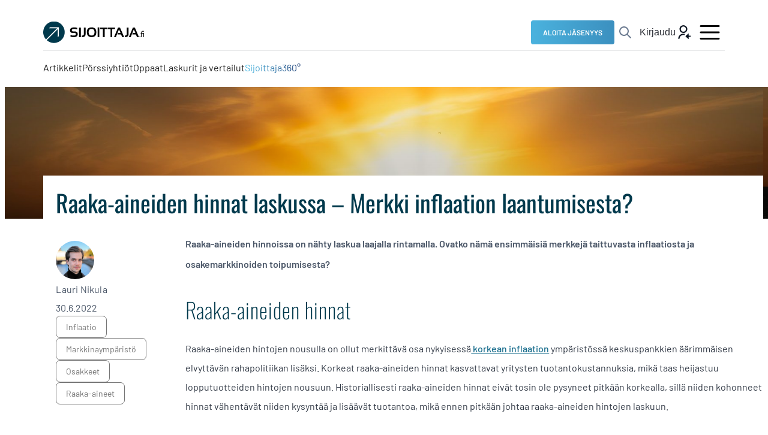

--- FILE ---
content_type: text/html; charset=UTF-8
request_url: https://www.sijoittaja.fi/349318/raaka-aineiden-hinnat-laskussa/
body_size: 30971
content:
<!doctype html>
<html lang="fi">

<head>
    <meta charset="UTF-8">
  <meta name="viewport" content="width=device-width, initial-scale=1">
  <link rel="profile" href="http://gmpg.org/xfn/11">
  <script>
    window.intercomSettings = {
      api_base: "https://api-iam.intercom.io",
      app_id: "m6dn4evy",
    };
  </script>
  <script>
    // We pre-filled your app ID in the widget URL: 'https://widget.intercom.io/widget/m6dn4evy'
    (function() {
      var w = window;
      var ic = w.Intercom;
      if (typeof ic === "function") {
        ic('reattach_activator');
        ic('update', w.intercomSettings);
      } else {
        var d = document;
        var i = function() {
          i.c(arguments);
        };
        i.q = [];
        i.c = function(args) {
          i.q.push(args);
        };
        w.Intercom = i;
        var l = function() {
          var s = d.createElement('script');
          s.type = 'text/javascript';
          s.async = true;
          s.src = 'https://widget.intercom.io/widget/m6dn4evy';
          var x = d.getElementsByTagName('script')[0];
          x.parentNode.insertBefore(s, x);
        };
        if (document.readyState === 'complete') {
          l();
        } else if (w.attachEvent) {
          w.attachEvent('onload', l);
        } else {
          w.addEventListener('load', l, false);
        }
      }
    })();
  </script>
  <meta name='robots' content='index, follow, max-image-preview:large, max-snippet:-1, max-video-preview:-1' />

<!-- Google Tag Manager for WordPress by gtm4wp.com -->
<script data-cfasync="false" data-pagespeed-no-defer>
	var gtm4wp_datalayer_name = "dataLayer";
	var dataLayer = dataLayer || [];
</script>
<!-- End Google Tag Manager for WordPress by gtm4wp.com -->
	<!-- This site is optimized with the Yoast SEO Premium plugin v26.8 (Yoast SEO v26.8) - https://yoast.com/product/yoast-seo-premium-wordpress/ -->
	<title>Raaka-aineiden hinnat laskussa - Merkki inflaation laantumisesta?</title>
	<meta name="description" content="Raaka-aineiden hinnoissa on nähty laskua. Ovatko nämä ensimmäisiä merkkejä taittuvasta inflaatiosta ja osakemarkkinoiden toipumisesta?" />
	<link rel="canonical" href="https://www.sijoittaja.fi/349318/raaka-aineiden-hinnat-laskussa/" />
	<meta property="og:locale" content="fi_FI" />
	<meta property="og:type" content="article" />
	<meta property="og:title" content="Raaka-aineiden hinnat laskussa - Merkki inflaation laantumisesta?" />
	<meta property="og:description" content="Raaka-aineiden hinnoissa on nähty laskua. Ovatko nämä ensimmäisiä merkkejä taittuvasta inflaatiosta ja osakemarkkinoiden toipumisesta?" />
	<meta property="og:url" content="https://www.sijoittaja.fi/349318/raaka-aineiden-hinnat-laskussa/" />
	<meta property="og:site_name" content="Sijoittaja.fi" />
	<meta property="article:publisher" content="http://www.facebook.com/sijoittaja.fi/" />
	<meta property="article:published_time" content="2022-06-30T04:15:13+00:00" />
	<meta property="article:modified_time" content="2022-09-21T11:02:07+00:00" />
	<meta property="og:image" content="https://www.sijoittaja.fi/wp-content/uploads/2022/06/sunrise1-scaled.jpg" />
	<meta property="og:image:width" content="2560" />
	<meta property="og:image:height" content="977" />
	<meta property="og:image:type" content="image/jpeg" />
	<meta name="author" content="Lauri Nikula" />
	<meta name="twitter:card" content="summary_large_image" />
	<meta name="twitter:creator" content="@Sijoittajafi" />
	<meta name="twitter:site" content="@Sijoittajafi" />
	<meta name="twitter:label1" content="Kirjoittanut" />
	<meta name="twitter:data1" content="Lauri Nikula" />
	<meta name="twitter:label2" content="Arvioitu lukuaika" />
	<meta name="twitter:data2" content="5 minuuttia" />
	<script type="application/ld+json" class="yoast-schema-graph">{"@context":"https://schema.org","@graph":[{"@type":"Article","@id":"https://www.sijoittaja.fi/349318/raaka-aineiden-hinnat-laskussa/#article","isPartOf":{"@id":"https://www.sijoittaja.fi/349318/raaka-aineiden-hinnat-laskussa/"},"author":{"name":"Lauri Nikula","@id":"https://www.sijoittaja.fi/#/schema/person/d36e97ff1da05b0f5f39937fcdb76463"},"headline":"Raaka-aineiden hinnat laskussa &#8211; Merkki inflaation laantumisesta?","datePublished":"2022-06-30T04:15:13+00:00","dateModified":"2022-09-21T11:02:07+00:00","mainEntityOfPage":{"@id":"https://www.sijoittaja.fi/349318/raaka-aineiden-hinnat-laskussa/"},"wordCount":590,"image":{"@id":"https://www.sijoittaja.fi/349318/raaka-aineiden-hinnat-laskussa/#primaryimage"},"thumbnailUrl":"https://www.sijoittaja.fi/wp-content/uploads/2022/06/sunrise1-scaled.jpg","keywords":["inflaatio","markkinaympäristö","osakkeet","raaka-aineet"],"inLanguage":"fi"},{"@type":"WebPage","@id":"https://www.sijoittaja.fi/349318/raaka-aineiden-hinnat-laskussa/","url":"https://www.sijoittaja.fi/349318/raaka-aineiden-hinnat-laskussa/","name":"Raaka-aineiden hinnat laskussa - Merkki inflaation laantumisesta?","isPartOf":{"@id":"https://www.sijoittaja.fi/#website"},"primaryImageOfPage":{"@id":"https://www.sijoittaja.fi/349318/raaka-aineiden-hinnat-laskussa/#primaryimage"},"image":{"@id":"https://www.sijoittaja.fi/349318/raaka-aineiden-hinnat-laskussa/#primaryimage"},"thumbnailUrl":"https://www.sijoittaja.fi/wp-content/uploads/2022/06/sunrise1-scaled.jpg","datePublished":"2022-06-30T04:15:13+00:00","dateModified":"2022-09-21T11:02:07+00:00","author":{"@id":"https://www.sijoittaja.fi/#/schema/person/d36e97ff1da05b0f5f39937fcdb76463"},"description":"Raaka-aineiden hinnoissa on nähty laskua. Ovatko nämä ensimmäisiä merkkejä taittuvasta inflaatiosta ja osakemarkkinoiden toipumisesta?","breadcrumb":{"@id":"https://www.sijoittaja.fi/349318/raaka-aineiden-hinnat-laskussa/#breadcrumb"},"inLanguage":"fi","potentialAction":[{"@type":"ReadAction","target":["https://www.sijoittaja.fi/349318/raaka-aineiden-hinnat-laskussa/"]}]},{"@type":"ImageObject","inLanguage":"fi","@id":"https://www.sijoittaja.fi/349318/raaka-aineiden-hinnat-laskussa/#primaryimage","url":"https://www.sijoittaja.fi/wp-content/uploads/2022/06/sunrise1-scaled.jpg","contentUrl":"https://www.sijoittaja.fi/wp-content/uploads/2022/06/sunrise1-scaled.jpg","width":2560,"height":977},{"@type":"BreadcrumbList","@id":"https://www.sijoittaja.fi/349318/raaka-aineiden-hinnat-laskussa/#breadcrumb","itemListElement":[{"@type":"ListItem","position":1,"name":"Etusivu","item":"https://www.sijoittaja.fi/"},{"@type":"ListItem","position":2,"name":"Raaka-aineiden hinnat laskussa &#8211; Merkki inflaation laantumisesta?"}]},{"@type":"WebSite","@id":"https://www.sijoittaja.fi/#website","url":"https://www.sijoittaja.fi/","name":"Sijoittaja.fi","description":"Tee parempia sijoituspäätöksiä","potentialAction":[{"@type":"SearchAction","target":{"@type":"EntryPoint","urlTemplate":"https://www.sijoittaja.fi/?s={search_term_string}"},"query-input":{"@type":"PropertyValueSpecification","valueRequired":true,"valueName":"search_term_string"}}],"inLanguage":"fi"},{"@type":"Person","@id":"https://www.sijoittaja.fi/#/schema/person/d36e97ff1da05b0f5f39937fcdb76463","name":"Lauri Nikula","image":{"@type":"ImageObject","inLanguage":"fi","@id":"https://www.sijoittaja.fi/#/schema/person/image/","url":"https://secure.gravatar.com/avatar/2db12a8dbf1fbe93e84dec66ea603d1ea8d7650b450076fbcced8e4ee131a75f?s=96&d=mm&r=g","contentUrl":"https://secure.gravatar.com/avatar/2db12a8dbf1fbe93e84dec66ea603d1ea8d7650b450076fbcced8e4ee131a75f?s=96&d=mm&r=g","caption":"Lauri Nikula"},"url":"https://www.sijoittaja.fi/author/lauri-nikulasijoittaja-fi/"}]}</script>
	<!-- / Yoast SEO Premium plugin. -->


<link rel='dns-prefetch' href='//js.hs-scripts.com' />
<link rel='dns-prefetch' href='//cdn.jsdelivr.net' />
<link rel="alternate" type="application/rss+xml" title="Sijoittaja.fi &raquo; syöte" href="https://www.sijoittaja.fi/feed/" />
<style id='wp-img-auto-sizes-contain-inline-css'>
img:is([sizes=auto i],[sizes^="auto," i]){contain-intrinsic-size:3000px 1500px}
/*# sourceURL=wp-img-auto-sizes-contain-inline-css */
</style>

<link rel='stylesheet' id='wpra-lightbox-css' href='https://www.sijoittaja.fi/wp-content/plugins/wp-rss-aggregator/core/css/jquery-colorbox.css?ver=1.4.33' media='all' />
<link rel='stylesheet' id='wp-block-library-css' href='https://www.sijoittaja.fi/wp-includes/css/dist/block-library/style.min.css?ver=6.9' media='all' />
<style id='wp-block-heading-inline-css'>
h1:where(.wp-block-heading).has-background,h2:where(.wp-block-heading).has-background,h3:where(.wp-block-heading).has-background,h4:where(.wp-block-heading).has-background,h5:where(.wp-block-heading).has-background,h6:where(.wp-block-heading).has-background{padding:1.25em 2.375em}h1.has-text-align-left[style*=writing-mode]:where([style*=vertical-lr]),h1.has-text-align-right[style*=writing-mode]:where([style*=vertical-rl]),h2.has-text-align-left[style*=writing-mode]:where([style*=vertical-lr]),h2.has-text-align-right[style*=writing-mode]:where([style*=vertical-rl]),h3.has-text-align-left[style*=writing-mode]:where([style*=vertical-lr]),h3.has-text-align-right[style*=writing-mode]:where([style*=vertical-rl]),h4.has-text-align-left[style*=writing-mode]:where([style*=vertical-lr]),h4.has-text-align-right[style*=writing-mode]:where([style*=vertical-rl]),h5.has-text-align-left[style*=writing-mode]:where([style*=vertical-lr]),h5.has-text-align-right[style*=writing-mode]:where([style*=vertical-rl]),h6.has-text-align-left[style*=writing-mode]:where([style*=vertical-lr]),h6.has-text-align-right[style*=writing-mode]:where([style*=vertical-rl]){rotate:180deg}
/*# sourceURL=https://www.sijoittaja.fi/wp-includes/blocks/heading/style.min.css */
</style>
<style id='wp-block-image-inline-css'>
.wp-block-image>a,.wp-block-image>figure>a{display:inline-block}.wp-block-image img{box-sizing:border-box;height:auto;max-width:100%;vertical-align:bottom}@media not (prefers-reduced-motion){.wp-block-image img.hide{visibility:hidden}.wp-block-image img.show{animation:show-content-image .4s}}.wp-block-image[style*=border-radius] img,.wp-block-image[style*=border-radius]>a{border-radius:inherit}.wp-block-image.has-custom-border img{box-sizing:border-box}.wp-block-image.aligncenter{text-align:center}.wp-block-image.alignfull>a,.wp-block-image.alignwide>a{width:100%}.wp-block-image.alignfull img,.wp-block-image.alignwide img{height:auto;width:100%}.wp-block-image .aligncenter,.wp-block-image .alignleft,.wp-block-image .alignright,.wp-block-image.aligncenter,.wp-block-image.alignleft,.wp-block-image.alignright{display:table}.wp-block-image .aligncenter>figcaption,.wp-block-image .alignleft>figcaption,.wp-block-image .alignright>figcaption,.wp-block-image.aligncenter>figcaption,.wp-block-image.alignleft>figcaption,.wp-block-image.alignright>figcaption{caption-side:bottom;display:table-caption}.wp-block-image .alignleft{float:left;margin:.5em 1em .5em 0}.wp-block-image .alignright{float:right;margin:.5em 0 .5em 1em}.wp-block-image .aligncenter{margin-left:auto;margin-right:auto}.wp-block-image :where(figcaption){margin-bottom:1em;margin-top:.5em}.wp-block-image.is-style-circle-mask img{border-radius:9999px}@supports ((-webkit-mask-image:none) or (mask-image:none)) or (-webkit-mask-image:none){.wp-block-image.is-style-circle-mask img{border-radius:0;-webkit-mask-image:url('data:image/svg+xml;utf8,<svg viewBox="0 0 100 100" xmlns="http://www.w3.org/2000/svg"><circle cx="50" cy="50" r="50"/></svg>');mask-image:url('data:image/svg+xml;utf8,<svg viewBox="0 0 100 100" xmlns="http://www.w3.org/2000/svg"><circle cx="50" cy="50" r="50"/></svg>');mask-mode:alpha;-webkit-mask-position:center;mask-position:center;-webkit-mask-repeat:no-repeat;mask-repeat:no-repeat;-webkit-mask-size:contain;mask-size:contain}}:root :where(.wp-block-image.is-style-rounded img,.wp-block-image .is-style-rounded img){border-radius:9999px}.wp-block-image figure{margin:0}.wp-lightbox-container{display:flex;flex-direction:column;position:relative}.wp-lightbox-container img{cursor:zoom-in}.wp-lightbox-container img:hover+button{opacity:1}.wp-lightbox-container button{align-items:center;backdrop-filter:blur(16px) saturate(180%);background-color:#5a5a5a40;border:none;border-radius:4px;cursor:zoom-in;display:flex;height:20px;justify-content:center;opacity:0;padding:0;position:absolute;right:16px;text-align:center;top:16px;width:20px;z-index:100}@media not (prefers-reduced-motion){.wp-lightbox-container button{transition:opacity .2s ease}}.wp-lightbox-container button:focus-visible{outline:3px auto #5a5a5a40;outline:3px auto -webkit-focus-ring-color;outline-offset:3px}.wp-lightbox-container button:hover{cursor:pointer;opacity:1}.wp-lightbox-container button:focus{opacity:1}.wp-lightbox-container button:focus,.wp-lightbox-container button:hover,.wp-lightbox-container button:not(:hover):not(:active):not(.has-background){background-color:#5a5a5a40;border:none}.wp-lightbox-overlay{box-sizing:border-box;cursor:zoom-out;height:100vh;left:0;overflow:hidden;position:fixed;top:0;visibility:hidden;width:100%;z-index:100000}.wp-lightbox-overlay .close-button{align-items:center;cursor:pointer;display:flex;justify-content:center;min-height:40px;min-width:40px;padding:0;position:absolute;right:calc(env(safe-area-inset-right) + 16px);top:calc(env(safe-area-inset-top) + 16px);z-index:5000000}.wp-lightbox-overlay .close-button:focus,.wp-lightbox-overlay .close-button:hover,.wp-lightbox-overlay .close-button:not(:hover):not(:active):not(.has-background){background:none;border:none}.wp-lightbox-overlay .lightbox-image-container{height:var(--wp--lightbox-container-height);left:50%;overflow:hidden;position:absolute;top:50%;transform:translate(-50%,-50%);transform-origin:top left;width:var(--wp--lightbox-container-width);z-index:9999999999}.wp-lightbox-overlay .wp-block-image{align-items:center;box-sizing:border-box;display:flex;height:100%;justify-content:center;margin:0;position:relative;transform-origin:0 0;width:100%;z-index:3000000}.wp-lightbox-overlay .wp-block-image img{height:var(--wp--lightbox-image-height);min-height:var(--wp--lightbox-image-height);min-width:var(--wp--lightbox-image-width);width:var(--wp--lightbox-image-width)}.wp-lightbox-overlay .wp-block-image figcaption{display:none}.wp-lightbox-overlay button{background:none;border:none}.wp-lightbox-overlay .scrim{background-color:#fff;height:100%;opacity:.9;position:absolute;width:100%;z-index:2000000}.wp-lightbox-overlay.active{visibility:visible}@media not (prefers-reduced-motion){.wp-lightbox-overlay.active{animation:turn-on-visibility .25s both}.wp-lightbox-overlay.active img{animation:turn-on-visibility .35s both}.wp-lightbox-overlay.show-closing-animation:not(.active){animation:turn-off-visibility .35s both}.wp-lightbox-overlay.show-closing-animation:not(.active) img{animation:turn-off-visibility .25s both}.wp-lightbox-overlay.zoom.active{animation:none;opacity:1;visibility:visible}.wp-lightbox-overlay.zoom.active .lightbox-image-container{animation:lightbox-zoom-in .4s}.wp-lightbox-overlay.zoom.active .lightbox-image-container img{animation:none}.wp-lightbox-overlay.zoom.active .scrim{animation:turn-on-visibility .4s forwards}.wp-lightbox-overlay.zoom.show-closing-animation:not(.active){animation:none}.wp-lightbox-overlay.zoom.show-closing-animation:not(.active) .lightbox-image-container{animation:lightbox-zoom-out .4s}.wp-lightbox-overlay.zoom.show-closing-animation:not(.active) .lightbox-image-container img{animation:none}.wp-lightbox-overlay.zoom.show-closing-animation:not(.active) .scrim{animation:turn-off-visibility .4s forwards}}@keyframes show-content-image{0%{visibility:hidden}99%{visibility:hidden}to{visibility:visible}}@keyframes turn-on-visibility{0%{opacity:0}to{opacity:1}}@keyframes turn-off-visibility{0%{opacity:1;visibility:visible}99%{opacity:0;visibility:visible}to{opacity:0;visibility:hidden}}@keyframes lightbox-zoom-in{0%{transform:translate(calc((-100vw + var(--wp--lightbox-scrollbar-width))/2 + var(--wp--lightbox-initial-left-position)),calc(-50vh + var(--wp--lightbox-initial-top-position))) scale(var(--wp--lightbox-scale))}to{transform:translate(-50%,-50%) scale(1)}}@keyframes lightbox-zoom-out{0%{transform:translate(-50%,-50%) scale(1);visibility:visible}99%{visibility:visible}to{transform:translate(calc((-100vw + var(--wp--lightbox-scrollbar-width))/2 + var(--wp--lightbox-initial-left-position)),calc(-50vh + var(--wp--lightbox-initial-top-position))) scale(var(--wp--lightbox-scale));visibility:hidden}}
/*# sourceURL=https://www.sijoittaja.fi/wp-includes/blocks/image/style.min.css */
</style>
<style id='wp-block-image-theme-inline-css'>
:root :where(.wp-block-image figcaption){color:#555;font-size:13px;text-align:center}.is-dark-theme :root :where(.wp-block-image figcaption){color:#ffffffa6}.wp-block-image{margin:0 0 1em}
/*# sourceURL=https://www.sijoittaja.fi/wp-includes/blocks/image/theme.min.css */
</style>
<style id='wp-block-paragraph-inline-css'>
.is-small-text{font-size:.875em}.is-regular-text{font-size:1em}.is-large-text{font-size:2.25em}.is-larger-text{font-size:3em}.has-drop-cap:not(:focus):first-letter{float:left;font-size:8.4em;font-style:normal;font-weight:100;line-height:.68;margin:.05em .1em 0 0;text-transform:uppercase}body.rtl .has-drop-cap:not(:focus):first-letter{float:none;margin-left:.1em}p.has-drop-cap.has-background{overflow:hidden}:root :where(p.has-background){padding:1.25em 2.375em}:where(p.has-text-color:not(.has-link-color)) a{color:inherit}p.has-text-align-left[style*="writing-mode:vertical-lr"],p.has-text-align-right[style*="writing-mode:vertical-rl"]{rotate:180deg}
/*# sourceURL=https://www.sijoittaja.fi/wp-includes/blocks/paragraph/style.min.css */
</style>
<style id='global-styles-inline-css'>
:root{--wp--preset--aspect-ratio--square: 1;--wp--preset--aspect-ratio--4-3: 4/3;--wp--preset--aspect-ratio--3-4: 3/4;--wp--preset--aspect-ratio--3-2: 3/2;--wp--preset--aspect-ratio--2-3: 2/3;--wp--preset--aspect-ratio--16-9: 16/9;--wp--preset--aspect-ratio--9-16: 9/16;--wp--preset--color--black: #000000;--wp--preset--color--cyan-bluish-gray: #abb8c3;--wp--preset--color--white: #ffffff;--wp--preset--color--pale-pink: #f78da7;--wp--preset--color--vivid-red: #cf2e2e;--wp--preset--color--luminous-vivid-orange: #ff6900;--wp--preset--color--luminous-vivid-amber: #fcb900;--wp--preset--color--light-green-cyan: #7bdcb5;--wp--preset--color--vivid-green-cyan: #00d084;--wp--preset--color--pale-cyan-blue: #8ed1fc;--wp--preset--color--vivid-cyan-blue: #0693e3;--wp--preset--color--vivid-purple: #9b51e0;--wp--preset--color--red: #f00;--wp--preset--color--green: #0f0;--wp--preset--color--blue: #00f;--wp--preset--gradient--vivid-cyan-blue-to-vivid-purple: linear-gradient(135deg,rgb(6,147,227) 0%,rgb(155,81,224) 100%);--wp--preset--gradient--light-green-cyan-to-vivid-green-cyan: linear-gradient(135deg,rgb(122,220,180) 0%,rgb(0,208,130) 100%);--wp--preset--gradient--luminous-vivid-amber-to-luminous-vivid-orange: linear-gradient(135deg,rgb(252,185,0) 0%,rgb(255,105,0) 100%);--wp--preset--gradient--luminous-vivid-orange-to-vivid-red: linear-gradient(135deg,rgb(255,105,0) 0%,rgb(207,46,46) 100%);--wp--preset--gradient--very-light-gray-to-cyan-bluish-gray: linear-gradient(135deg,rgb(238,238,238) 0%,rgb(169,184,195) 100%);--wp--preset--gradient--cool-to-warm-spectrum: linear-gradient(135deg,rgb(74,234,220) 0%,rgb(151,120,209) 20%,rgb(207,42,186) 40%,rgb(238,44,130) 60%,rgb(251,105,98) 80%,rgb(254,248,76) 100%);--wp--preset--gradient--blush-light-purple: linear-gradient(135deg,rgb(255,206,236) 0%,rgb(152,150,240) 100%);--wp--preset--gradient--blush-bordeaux: linear-gradient(135deg,rgb(254,205,165) 0%,rgb(254,45,45) 50%,rgb(107,0,62) 100%);--wp--preset--gradient--luminous-dusk: linear-gradient(135deg,rgb(255,203,112) 0%,rgb(199,81,192) 50%,rgb(65,88,208) 100%);--wp--preset--gradient--pale-ocean: linear-gradient(135deg,rgb(255,245,203) 0%,rgb(182,227,212) 50%,rgb(51,167,181) 100%);--wp--preset--gradient--electric-grass: linear-gradient(135deg,rgb(202,248,128) 0%,rgb(113,206,126) 100%);--wp--preset--gradient--midnight: linear-gradient(135deg,rgb(2,3,129) 0%,rgb(40,116,252) 100%);--wp--preset--font-size--small: 13px;--wp--preset--font-size--medium: 20px;--wp--preset--font-size--large: 36px;--wp--preset--font-size--x-large: 42px;--wp--preset--spacing--20: 0.44rem;--wp--preset--spacing--30: 0.67rem;--wp--preset--spacing--40: 1rem;--wp--preset--spacing--50: 1.5rem;--wp--preset--spacing--60: 2.25rem;--wp--preset--spacing--70: 3.38rem;--wp--preset--spacing--80: 5.06rem;--wp--preset--shadow--natural: 6px 6px 9px rgba(0, 0, 0, 0.2);--wp--preset--shadow--deep: 12px 12px 50px rgba(0, 0, 0, 0.4);--wp--preset--shadow--sharp: 6px 6px 0px rgba(0, 0, 0, 0.2);--wp--preset--shadow--outlined: 6px 6px 0px -3px rgb(255, 255, 255), 6px 6px rgb(0, 0, 0);--wp--preset--shadow--crisp: 6px 6px 0px rgb(0, 0, 0);}:where(.is-layout-flex){gap: 0.5em;}:where(.is-layout-grid){gap: 0.5em;}body .is-layout-flex{display: flex;}.is-layout-flex{flex-wrap: wrap;align-items: center;}.is-layout-flex > :is(*, div){margin: 0;}body .is-layout-grid{display: grid;}.is-layout-grid > :is(*, div){margin: 0;}:where(.wp-block-columns.is-layout-flex){gap: 2em;}:where(.wp-block-columns.is-layout-grid){gap: 2em;}:where(.wp-block-post-template.is-layout-flex){gap: 1.25em;}:where(.wp-block-post-template.is-layout-grid){gap: 1.25em;}.has-black-color{color: var(--wp--preset--color--black) !important;}.has-cyan-bluish-gray-color{color: var(--wp--preset--color--cyan-bluish-gray) !important;}.has-white-color{color: var(--wp--preset--color--white) !important;}.has-pale-pink-color{color: var(--wp--preset--color--pale-pink) !important;}.has-vivid-red-color{color: var(--wp--preset--color--vivid-red) !important;}.has-luminous-vivid-orange-color{color: var(--wp--preset--color--luminous-vivid-orange) !important;}.has-luminous-vivid-amber-color{color: var(--wp--preset--color--luminous-vivid-amber) !important;}.has-light-green-cyan-color{color: var(--wp--preset--color--light-green-cyan) !important;}.has-vivid-green-cyan-color{color: var(--wp--preset--color--vivid-green-cyan) !important;}.has-pale-cyan-blue-color{color: var(--wp--preset--color--pale-cyan-blue) !important;}.has-vivid-cyan-blue-color{color: var(--wp--preset--color--vivid-cyan-blue) !important;}.has-vivid-purple-color{color: var(--wp--preset--color--vivid-purple) !important;}.has-black-background-color{background-color: var(--wp--preset--color--black) !important;}.has-cyan-bluish-gray-background-color{background-color: var(--wp--preset--color--cyan-bluish-gray) !important;}.has-white-background-color{background-color: var(--wp--preset--color--white) !important;}.has-pale-pink-background-color{background-color: var(--wp--preset--color--pale-pink) !important;}.has-vivid-red-background-color{background-color: var(--wp--preset--color--vivid-red) !important;}.has-luminous-vivid-orange-background-color{background-color: var(--wp--preset--color--luminous-vivid-orange) !important;}.has-luminous-vivid-amber-background-color{background-color: var(--wp--preset--color--luminous-vivid-amber) !important;}.has-light-green-cyan-background-color{background-color: var(--wp--preset--color--light-green-cyan) !important;}.has-vivid-green-cyan-background-color{background-color: var(--wp--preset--color--vivid-green-cyan) !important;}.has-pale-cyan-blue-background-color{background-color: var(--wp--preset--color--pale-cyan-blue) !important;}.has-vivid-cyan-blue-background-color{background-color: var(--wp--preset--color--vivid-cyan-blue) !important;}.has-vivid-purple-background-color{background-color: var(--wp--preset--color--vivid-purple) !important;}.has-black-border-color{border-color: var(--wp--preset--color--black) !important;}.has-cyan-bluish-gray-border-color{border-color: var(--wp--preset--color--cyan-bluish-gray) !important;}.has-white-border-color{border-color: var(--wp--preset--color--white) !important;}.has-pale-pink-border-color{border-color: var(--wp--preset--color--pale-pink) !important;}.has-vivid-red-border-color{border-color: var(--wp--preset--color--vivid-red) !important;}.has-luminous-vivid-orange-border-color{border-color: var(--wp--preset--color--luminous-vivid-orange) !important;}.has-luminous-vivid-amber-border-color{border-color: var(--wp--preset--color--luminous-vivid-amber) !important;}.has-light-green-cyan-border-color{border-color: var(--wp--preset--color--light-green-cyan) !important;}.has-vivid-green-cyan-border-color{border-color: var(--wp--preset--color--vivid-green-cyan) !important;}.has-pale-cyan-blue-border-color{border-color: var(--wp--preset--color--pale-cyan-blue) !important;}.has-vivid-cyan-blue-border-color{border-color: var(--wp--preset--color--vivid-cyan-blue) !important;}.has-vivid-purple-border-color{border-color: var(--wp--preset--color--vivid-purple) !important;}.has-vivid-cyan-blue-to-vivid-purple-gradient-background{background: var(--wp--preset--gradient--vivid-cyan-blue-to-vivid-purple) !important;}.has-light-green-cyan-to-vivid-green-cyan-gradient-background{background: var(--wp--preset--gradient--light-green-cyan-to-vivid-green-cyan) !important;}.has-luminous-vivid-amber-to-luminous-vivid-orange-gradient-background{background: var(--wp--preset--gradient--luminous-vivid-amber-to-luminous-vivid-orange) !important;}.has-luminous-vivid-orange-to-vivid-red-gradient-background{background: var(--wp--preset--gradient--luminous-vivid-orange-to-vivid-red) !important;}.has-very-light-gray-to-cyan-bluish-gray-gradient-background{background: var(--wp--preset--gradient--very-light-gray-to-cyan-bluish-gray) !important;}.has-cool-to-warm-spectrum-gradient-background{background: var(--wp--preset--gradient--cool-to-warm-spectrum) !important;}.has-blush-light-purple-gradient-background{background: var(--wp--preset--gradient--blush-light-purple) !important;}.has-blush-bordeaux-gradient-background{background: var(--wp--preset--gradient--blush-bordeaux) !important;}.has-luminous-dusk-gradient-background{background: var(--wp--preset--gradient--luminous-dusk) !important;}.has-pale-ocean-gradient-background{background: var(--wp--preset--gradient--pale-ocean) !important;}.has-electric-grass-gradient-background{background: var(--wp--preset--gradient--electric-grass) !important;}.has-midnight-gradient-background{background: var(--wp--preset--gradient--midnight) !important;}.has-small-font-size{font-size: var(--wp--preset--font-size--small) !important;}.has-medium-font-size{font-size: var(--wp--preset--font-size--medium) !important;}.has-large-font-size{font-size: var(--wp--preset--font-size--large) !important;}.has-x-large-font-size{font-size: var(--wp--preset--font-size--x-large) !important;}
/*# sourceURL=global-styles-inline-css */
</style>

<style id='classic-theme-styles-inline-css'>
/*! This file is auto-generated */
.wp-block-button__link{color:#fff;background-color:#32373c;border-radius:9999px;box-shadow:none;text-decoration:none;padding:calc(.667em + 2px) calc(1.333em + 2px);font-size:1.125em}.wp-block-file__button{background:#32373c;color:#fff;text-decoration:none}
/*# sourceURL=/wp-includes/css/classic-themes.min.css */
</style>
<link rel='stylesheet' id='richtext-highlight-css-css' href='https://www.sijoittaja.fi/wp-content/themes/sijoittajafi/css/prod/richtext-highlight.css?ver=1768210201' media='all' />
<link rel='stylesheet' id='styles-css' href='https://www.sijoittaja.fi/wp-content/themes/sijoittajafi/css/prod/global.css?ver=1768210201' media='all' />
<link rel='stylesheet' id='single-post-styles-css' href='https://www.sijoittaja.fi/wp-content/themes/sijoittajafi/css/prod/single-post.css?ver=1768210201' media='all' />
<link rel='stylesheet' id='start-trial-styles-css' href='https://www.sijoittaja.fi/wp-content/themes/sijoittajafi/css/prod/start-trial-banner.css?ver=1768210201' media='all' />
<link rel='stylesheet' id='account-information-styles-css' href='https://www.sijoittaja.fi/wp-content/themes/sijoittajafi/css/prod/account-pages.css?ver=1768210201' media='all' />
<link rel='stylesheet' id='__EPYT__style-css' href='https://www.sijoittaja.fi/wp-content/plugins/youtube-embed-plus/styles/ytprefs.min.css?ver=14.2.4' media='all' />
<style id='__EPYT__style-inline-css'>

                .epyt-gallery-thumb {
                        width: 33.333%;
                }
                
/*# sourceURL=__EPYT__style-inline-css */
</style>
<script id="air_light_polyfill_loader-js-after">
(function() {
      try {
        new Function("(a = 0) => a");
      } catch(err) {
        // Browser does not support ES6: load polyfill
        var script = document.createElement("script");
        script.src = "https://www.sijoittaja.fi/wp-content/themes/sijoittajafi/js/prod/legacy.js";
        document.head.appendChild(script);
      }
    }());
    
//# sourceURL=air_light_polyfill_loader-js-after
</script>
<script src="https://www.sijoittaja.fi/wp-includes/js/jquery/jquery.min.js?ver=3.7.1" id="jquery-core-js"></script>
<script src="https://www.sijoittaja.fi/wp-includes/js/jquery/jquery-migrate.min.js?ver=3.4.1" id="jquery-migrate-js"></script>
<script id="__ytprefs__-js-extra">
var _EPYT_ = {"ajaxurl":"https://www.sijoittaja.fi/wp-admin/admin-ajax.php","security":"cbd467b80d","gallery_scrolloffset":"20","eppathtoscripts":"https://www.sijoittaja.fi/wp-content/plugins/youtube-embed-plus/scripts/","eppath":"https://www.sijoittaja.fi/wp-content/plugins/youtube-embed-plus/","epresponsiveselector":"[\"iframe.__youtube_prefs__\",\"iframe[src*='youtube.com']\",\"iframe[src*='youtube-nocookie.com']\",\"iframe[data-ep-src*='youtube.com']\",\"iframe[data-ep-src*='youtube-nocookie.com']\",\"iframe[data-ep-gallerysrc*='youtube.com']\"]","epdovol":"1","version":"14.2.4","evselector":"iframe.__youtube_prefs__[src], iframe[src*=\"youtube.com/embed/\"], iframe[src*=\"youtube-nocookie.com/embed/\"]","ajax_compat":"","maxres_facade":"eager","ytapi_load":"light","pause_others":"","stopMobileBuffer":"1","facade_mode":"","not_live_on_channel":""};
//# sourceURL=__ytprefs__-js-extra
</script>
<script src="https://www.sijoittaja.fi/wp-content/plugins/youtube-embed-plus/scripts/ytprefs.min.js?ver=14.2.4" id="__ytprefs__-js"></script>

<!-- This site is using AdRotate v5.6.4 Professional to display their advertisements - https://ajdg.solutions/ -->
<!-- AdRotate CSS -->
<style type="text/css" media="screen">
	.g { margin:0px; padding:0px; overflow:hidden; line-height:1; zoom:1; }
	.g img { height:auto; }
	.g-col { position:relative; float:left; }
	.g-col:first-child { margin-left: 0; }
	.g-col:last-child { margin-right: 0; }
	@media only screen and (max-width: 480px) {
		.g-col, .g-dyn, .g-single { width:100%; margin-left:0; margin-right:0; }
	}
</style>
<!-- /AdRotate CSS -->

			<!-- DO NOT COPY THIS SNIPPET! Start of Page Analytics Tracking for HubSpot WordPress plugin v11.3.37-->
			<script class="hsq-set-content-id" data-content-id="blog-post">
				var _hsq = _hsq || [];
				_hsq.push(["setContentType", "blog-post"]);
			</script>
			<!-- DO NOT COPY THIS SNIPPET! End of Page Analytics Tracking for HubSpot WordPress plugin -->
			
<!-- Google Tag Manager for WordPress by gtm4wp.com -->
<!-- GTM Container placement set to automatic -->
<script data-cfasync="false" data-pagespeed-no-defer>
	var dataLayer_content = {"visitorLoginState":"logged-out","pageTitle":"Raaka-aineiden hinnat laskussa - Merkki inflaation laantumisesta?","pagePostType":"post","pagePostType2":"single-post","pageCategory":["yleinen"],"pageAttributes":["inflaatio","markkinaymparisto","osakkeet","raaka-aineet"],"pagePostAuthor":"Lauri Nikula"};
	dataLayer.push( dataLayer_content );
</script>
<script data-cfasync="false" data-pagespeed-no-defer>
(function(w,d,s,l,i){w[l]=w[l]||[];w[l].push({'gtm.start':
new Date().getTime(),event:'gtm.js'});var f=d.getElementsByTagName(s)[0],
j=d.createElement(s),dl=l!='dataLayer'?'&l='+l:'';j.async=true;j.src=
'//www.googletagmanager.com/gtm.js?id='+i+dl;f.parentNode.insertBefore(j,f);
})(window,document,'script','dataLayer','GTM-5NQT2V3');
</script>
<!-- End Google Tag Manager for WordPress by gtm4wp.com -->  <script>
    window.dataLayer = window.dataLayer || [];
    function pushSearchTermToDataLayer(search_term) {
      console.log(typeof window.dataLayer);
      window.dataLayer.push({
        'event': 'view_search_results',
        'search_location': window.location.href, // current URL
        'search_term': search_term
      });
      console.log('updated dataLayer with', search_term + ':', window.dataLayer);
    }
  </script>
  <script>
    window.dataLayer = window.dataLayer || [];
    window.dataLayer.push({
      'event': 'content_consumption',
      'pagePostType': 'post',
      'postID': 349318,
      'pageTitle': 'Raaka-aineiden hinnat laskussa &#8211; Merkki inflaation laantumisesta?',
      'pageCategory': 'Yleinen',
      'pageAttributes': ["inflaatio","markkinaymp\u00e4rist\u00f6","osakkeet","raaka-aineet"],
      'pagePostAuthor': 'Lauri Nikula',
      'pagePostDate': '30.6.2022',
      'paywallStatus': 'none'
    });
  </script>
<link rel="icon" href="https://www.sijoittaja.fi/wp-content/uploads/2024/08/cropped-Sijoittaja.fi-favicon-32x32.png" sizes="32x32" />
<link rel="icon" href="https://www.sijoittaja.fi/wp-content/uploads/2024/08/cropped-Sijoittaja.fi-favicon-192x192.png" sizes="192x192" />
<link rel="apple-touch-icon" href="https://www.sijoittaja.fi/wp-content/uploads/2024/08/cropped-Sijoittaja.fi-favicon-180x180.png" />
<meta name="msapplication-TileImage" content="https://www.sijoittaja.fi/wp-content/uploads/2024/08/cropped-Sijoittaja.fi-favicon-270x270.png" />
		<style id="wp-custom-css">
			/*Sijoittaja360 menu item*/
.menu-item-392935>a {
  background: linear-gradient(271deg, #163872 0.97%, #5AD7FE 114.58%);
background-clip: text;
-webkit-background-clip: text;
-webkit-text-fill-color: transparent;
}

/*mobile menu icons*/
#menu-item-399014>a:before{
	content: url("/wp-content/themes/sijoittajafi/assets/theme/menu-icons/mobile-menu-home.svg")
}
#menu-item-399015>a:before{
	content: url("/wp-content/themes/sijoittajafi/assets/theme/menu-icons/mobile-menu-listed-companies.svg")
}
#menu-item-399016>a:before{
	content: url("/wp-content/themes/sijoittajafi/assets/theme/menu-icons/mobile-menu-search.svg")
}
#menu-item-399017>a:before{
	content: url("/wp-content/themes/sijoittajafi/assets/theme/menu-icons/mobile-menu-sijoittaja360.svg")
}

.dropdown-toggle{
  background-color: transparent!important;
	padding-bottom: calc(14px - calc(var(--border-width-input-field) * 2))!important;
  padding-left: calc(21px - calc(var(--border-width-input-field) * 2))!important;
  padding-right: calc(21px - calc(var(--border-width-input-field) * 2))!important;
  padding-top: calc(14px - calc(var(--border-width-input-field) * 2))!important;
}

.site-main{
	min-height: 600px;
}

.wp-block-group.alignfull{
	margin: 0;
}

/*button fill class failsafe*/
.sijoittajafi-cta.button.fill_blue{
 background: var(--sifi-cta-primary-a-default, #0097C9);
}
.sijoittajafi-cta.button.fill_blue:hover{
  background: var(--sifi-cta-primary-a-hover, #29B4E0);
}
.sijoittajafi-cta.button.fill_blue:active{
  background: var(--sifi-cta-primary-a-active, #37C5F3);
}
.sijoittajafi-cta.button.fill_black{
  background: var(--sifi-neutral-900, #0D0F11);
}
.sijoittajafi-cta.button.fill_black:hover{
  background: var(--sifi-cta-primary-a-hover, #29B4E0);
}
.sijoittajafi-cta.button.fill_black:active{
  background: var(--sifi-cta-primary-a-active, #37C5F3);
}
.sijoittajafi-cta.button.fill_white{
  background: var(--sifi-background-valkoinen, #FFF);
}
.sijoittajafi-cta.button.fill_white:hover{
  background: var(--sifi-cta-primary-a-hover, #29B4E0);
}
.sijoittajafi-cta.button.fill_white:active{
  background: var(--sifi-cta-primary-a-active, #37C5F3);
}
.sijoittajafi-cta.button.fill_blue{
  color: var(--shades-white, #FFF);
}
.sijoittajafi-cta.button.fill_black{
  color: var(--shades-white, #FFF);
}
.sijoittajafi-cta.button.fill_white{
  color: var(--sifi-neutral-900,#0d0f11);
}
.sijoittajafi-cta.button.fill_white.icon-arrow-right::after{
  content: url("https://www.sijoittaja.fi/wp-content/themes/sijoittajafi/assets/theme/button-icons/blue/arrow-right.svg")!important;
  vertical-align: middle;
  display: inline-table;
  line-height: 0.4em;
  margin-left: 0.5em;
  animation: 0.3s ease-in-out forwards arrow-right;
}
.sijoittajafi-cta.button.fill_white.icon-arrow-right:hover::after{
  content: url("https://www.sijoittaja.fi/wp-content/themes/sijoittajafi/assets/theme/button-icons/blue/arrow-right-hover.svg")!important;
  animation: 0.3s ease-in-out forwards arrow-right-hover;
}
.sijoittajafi-cta.button.fill_white.icon-listen::after{
  content: url("https://www.sijoittaja.fi/wp-content/themes/sijoittajafi/assets/theme/button-icons/blue/listen.svg")!important;
  vertical-align: middle;
  display: inline-table;
  line-height: 0.4em;
  margin-left: 0.5em;
}
.sijoittajafi-cta.button.fill_white.icon-download::after{
  content: url("https://www.sijoittaja.fi/wp-content/themes/sijoittajafi/assets/theme/button-icons/blue/download.svg")!important;
  vertical-align: middle;
  display: inline-table;
  line-height: 0.4em;
  margin-left: 0.5em;
}
.sijoittajafi-cta.button:not(.fill_white).icon-arrow-right::after{
  content: url("../../assets/theme/button-icons/arrow-right.svg");
  vertical-align: middle;
  display: inline-table;
  line-height: 0.4em;
  margin-left: 0.5em;
  animation: 0.3s ease-in-out forwards arrow-right;
}
.sijoittajafi-cta.button:not(.fill_white).icon-arrow-right:hover::after{
  content: url("../../assets/theme/button-icons/arrow-right-hover.svg");
  animation: 0.3s ease-in-out forwards arrow-right-hover;
}
.sijoittajafi-cta.button:not(.fill_white).icon-listen::after{
  content: url("../../assets/theme/button-icons/listen.svg");
  vertical-align: middle;
  display: inline-table;
  line-height: 0.4em;
  margin-left: 0.5em;
}
.sijoittajafi-cta.button:not(.fill_white).icon-download::after{
  content: url("../../assets/theme/button-icons/download.svg");
  vertical-align: middle;
  display: inline-table;
  line-height: 0.4em;
  margin-left: 0.5em;
}
.sijoittajafi-cta.button:not(.fill_white).icon-diamond::after{
  content: url("../../assets/theme/button-icons/diamond.svg");
  vertical-align: middle;
  display: inline-table;
  line-height: 0.4em;
  margin-left: 0.5em;
}

.dropdown-item .dropdown-toggle{
	z-index: 10;
}

#custom-table-body{
	overflow: scroll;
}		</style>
		      <script>
      function openGoogleAuthPopup() {
        const width = 600,
          height = 600;
        const left = (screen.width / 2) - (width / 2);
        const top = (screen.height / 2) - (height / 2);

        const url = "/kirjaudu?action=google_login";
        const windowFeatures = `toolbar=no, menubar=no, width=${width}, height=${height}, top=${top}, left=${left}`;
        const googleAuthPopup = window.open(url, "GoogleAuthPopup", windowFeatures);

        // Polling to check if the popup was closed
        const popupTick = setInterval(function() {
          if (googleAuthPopup.closed) {
            clearInterval(popupTick);
            console.log("Popup closed by user");
            window.location.reload(); // Simple page reload
          }
        }, 500);
      }
    </script>
  </head>

<body class="wp-singular post-template-default single single-post postid-349318 single-format-standard wp-theme-sijoittajafi no-js">
  
<!-- GTM Container placement set to automatic -->
<!-- Google Tag Manager (noscript) -->
				<noscript><iframe src="https://www.googletagmanager.com/ns.html?id=GTM-5NQT2V3" height="0" width="0" style="display:none;visibility:hidden" aria-hidden="true"></iframe></noscript>
<!-- End Google Tag Manager (noscript) -->  <div id="page" class="site">
    <header class="site-header">
              <style>
  #nav-container {
    width: 100%;
    max-width: 1320px;
  }

  #upper-nav-wrapper {
    display: flex;
    flex-direction: row;
    justify-content: space-between;
    align-items: center;
    gap: 24px;
  }

  #upper-nav-container {
    position: relative;
    display: flex;
    flex-direction: column;
    width: 100%;
    color: var(--sifi-gray-gray-900, #2B2E35);
    font-size: var(--font-size-paragraph);
    font-style: normal;
    font-weight: 400;
    line-height: 32px;
    /* 160% */
  }

  .upper-navigator {
    display: flex;
    flex-direction: row;
    align-items: center;
    gap: 24px;
  }

  #seperator-hamburger-container {
    position: relative;
  }

  #upper-nav-seperator {
    height: 1px;
    background-color: var(--sifi-gray12);
  }

  #upper-nav,
  #main-nav {
    display: flex;
    flex-direction: row;
  }

  #main-nav {
    margin-top: 12px;
  }

  #upper-nav {
    justify-content: flex-end;
    width: 100%;
  }

  #upper-nav-burger-menu-button {
    padding: 0;
  }

  #upper-nav-burger-menu-button,
  #upper-nav-search-button,
  #upper-nav-login-button {
    cursor: pointer;
    background-color: transparent;
    border: none;
    display: flex;
    justify-content: center;
    align-items: center;
  }

  #upper-nav-login-button {
    font-size: var(--font-size-16);
    color: var(--Sifi-Gray-Gray-900, #2B2E35);
    gap: 16px;
  }

  #upper-nav-login-icon {
    width: 26px !important;
    height: 26px !important;
    min-height: 26px !important;
    min-width: 26px !important;
    cursor: pointer;
  }

  #upper-nav-profile-button {
    position: relative;
    cursor: pointer;
    background: var(--sifi-textcol-h-1);
    padding: .5em .5em;
    border-radius: 100%;
    border:0;
    transition:background .3s ease-in-out;
    width:30px;
    aspect-ratio:1/1;
    display:flex;
    align-items:center;
    justify-content:center;
  }
  #upper-nav-profile-button:hover {
    background:var(--sifi-cta-primary-a-default);
  }

  #upper-nav-profile-button.notification::after {
    content: url('data:image/svg+xml,<svg width="10" height="10" viewBox="0 0 10 10" fill="none" xmlns="http://www.w3.org/2000/svg"><circle cx="5" cy="5" r="5" fill="%23DC2626"/></svg>');
    position: absolute;
    right: -0.1em;
    top: -0.4em;
  }

  #user-icon-letter {
    color: var(--sifi-white);
    font-weight: 500;
    font-family:var(--font-paragraph);
  }

  #login-popup-wrapper,
  #profile-popup-wrapper {
    position: absolute;
    top: 60%;
    right: 0;
    z-index: 100;
  }

  .hidden {
    display: none !important;
  }

  #upper-nav-try-for-free-button {
    white-space: nowrap;
    display: flex;
    height: 40px;
    transform: rotate(-0.109deg);
    padding: 6px 20px;
    justify-content: center;
    align-items: center;
    gap: 20px;
    color: #fff;
    border-radius: 4px;
    background: var(--Linear, linear-gradient(271deg, #163872 0.97%, #5AD7FE 114.58%));
    background-size: 400% 400%;
    animation: try-for-free-button-gradient 7.5s ease infinite;
  }

  #upper-nav-try-for-free-button-link {
    color: var(--Shades-White, #FFF);
    text-align: center;
    font-size: var(--font-size-12);
    font-style: normal;
    font-weight: 600;
    line-height: 20px;
  }

  #main-menu-mobile {
    display: flex;
    flex-direction: row;
    justify-content: space-between;
    flex-wrap: wrap;
    width: 100%;
    gap: 16px;
  }

  #main-menu-mobile>.menu-item>a {
    padding: 0;
    color: var(--Sifi-Neutral-900, #0D0F11);
    text-align: center;
    font-family: var(--font-inter);
    font-size: var(--font-size-10, 10px);
    font-style: normal;
    font-weight: 600;
    line-height: normal;
    text-transform: uppercase;
    display: flex;
    flex-direction: column;
    align-items: center;
    justify-content: center;
  }

  #main-menu-mobile>.current-menu-item>a {
    color: var(--Sifi-Neutral-900, #0D0F11);
    font-size: var(--font-size-10, 10px);
    font-weight: 800;
  }

  #upper-nav-search-container {
    display: flex;
    flex-direction: row;
  }

  #upper-nav-search-input {
    padding: 1em 0;
    padding-left: 44px;
    width: 15em;
    border-radius: 4.8px;
    border: 1px solid var(--sifi-gray-gray-500, #898B8F);
    font-size: var(--font-size-14);
    background-color: #FFF;
    background: transparent url(/wp-content/themes/sijoittajafi/assets/theme/search-icon.svg) no-repeat 13px center;
    height: 100%;
  }

  @media screen and (max-width: 470px) {

    #upper-nav-login-button-text {
      display: none;
    }

    #upper-nav-login-button {
      width: 37px;
      height: 27px;
    }

    #login-popup-wrapper,
    #profile-popup-wrapper {
      width: 100%;
    }

    .upper-navigator {
      gap: 8px;
    }
  }

  @media screen and (max-width: 1029px) {
    .site-main section#menu-mobile {
      display: none;
    }
  }

  @media screen and (min-width: 361px) {
    #upper-nav-try-for-free-button-link.small {
      display: none;
    }
  }

  @media screen and (max-width: 360px) {

    #upper-nav-try-for-free-button-link.large {
      display: none;
    }
  }

  @keyframes try-for-free-button-gradient {
    0% {
      background-position: 0% 50%;
    }

    50% {
      background-position: 100% 50%;
    }

    100% {
      background-position: 0% 50%;
    }
  }

  /* sass/navigation/_nav-mobile.scss has media queries that affect this */
</style>
<section id="nav-container">
  <div id="upper-nav-container">
    <div id="upper-nav-wrapper">
      <style>
  .site-branding {
    display: flex;
    align-items: center;
  }
  #sijoittaja.logo-mobile {
    display: none;
  }
  @media screen and (max-width: 560px) {
    #sijoittaja.logo-desktop {
      display: none;
    }
    #sijoittaja.logo-mobile {
      display: flex;
    }
  }
</style>
<div class="site-branding">
  <p class="site-title">
    <a href="https://www.sijoittaja.fi/" rel="home" style="display: flex; align-items: center;">
      <span class="screen-reader-text">Sijoittaja.fi</span>
      <div id="sijoittaja" class="logo-desktop">
        <svg xmlns="http://www.w3.org/2000/svg" width="169" height="36" fill="none">
  <g clip-path="url(#a)">
    <path fill="#000" d="M168.044 25.951h-.726a.248.248 0 0 1-.247-.248v-5.506a.248.248 0 0 0-.247-.249h-2.014a.247.247 0 0 0-.247.248v5.508a.247.247 0 0 1-.247.247h-.744a.247.247 0 0 1-.247-.248v-5.506a.248.248 0 0 0-.248-.249h-.483a.248.248 0 0 1-.247-.248v-.49c0-.138.111-.25.247-.25h.477a.251.251 0 0 0 .253-.244c.001-.087-.002-.203.004-.36.07-1.626 1.028-2.64 2.655-2.794a3.809 3.809 0 0 1 1.672.231c.099.037.188.07.264.1a.248.248 0 0 1 .133.338l-.235.504a.245.245 0 0 1-.344.111l-.046-.026c-.266-.156-.583-.192-.893-.219-1.316-.11-2.014.603-1.968 2.127a.24.24 0 0 0 .239.244l3.242.003c.136 0 .244.11.244.246v6.483c0 .136-.11.247-.247.247Zm-6.697.004c.47 0 .852-.383.852-.856a.855.855 0 0 0-.852-.857.854.854 0 0 0-.852.857c0 .473.381.856.852.856ZM80.718 9.684a9.934 9.934 0 0 1 2.724.295c2.501.63 4.097 2.206 4.735 4.708a12.55 12.55 0 0 1 .044 6.076c-.663 2.784-2.425 4.418-5.211 4.96-1.555.303-3.11.308-4.664-.006-2.562-.518-4.281-2.014-5.102-4.506a11.372 11.372 0 0 1-.221-6.477c.704-2.763 2.68-4.48 5.57-4.908a12.73 12.73 0 0 1 2.125-.142Zm4.758 8.01c.024-.498-.034-1.053-.13-1.603-.311-1.778-1.165-3.123-2.999-3.627-.986-.272-1.997-.268-2.999-.086-1.868.338-2.968 1.49-3.392 3.318a9.144 9.144 0 0 0 .029 4.296c.4 1.628 1.362 2.749 3.03 3.175a6.566 6.566 0 0 0 2.573.135c2.028-.289 3.185-1.38 3.665-3.395a8.924 8.924 0 0 0 .223-2.213Zm66.027 1.291 1.778.004a.248.248 0 0 0 .228-.347l-2.296-5.295a.176.176 0 0 0-.324.005l-3.601 8.905c-.375.929-1.183 2.96-1.414 3.538a.246.246 0 0 1-.23.156l-2.513-.008a.248.248 0 0 1-.227-.345c.579-1.37 2.745-6.496 3.827-9.063.772-1.829 2.382-5.68 2.721-6.492a.247.247 0 0 1 .228-.152h2.872c.099 0 .188.058.227.15l5.632 13.1c.342.794.663 1.599 1.032 2.38.199.419.014.431-.317.426-.773 0-1.528.004-2.285.004-.323.01-.463-.116-.589-.4-.524-1.187-1.09-2.355-1.609-3.545-.165-.378-.379-.465-.833-.433l-5.111.013a.249.249 0 0 1-.232-.336l.053-.142s.473-1.144.674-1.727c.105-.303.255-.42.578-.405l1.731.01Zm-36.388 6.723a.247.247 0 0 1-.247.248h-2.471a.248.248 0 0 1-.248-.249c.002-.755.007-3.037.007-4.132v-8.838a.248.248 0 0 0-.248-.247H107.6a.25.25 0 0 1-.236-.325l.612-2.09a.247.247 0 0 1 .236-.177s9.448.007 11.228.007c.137 0 .247.111.247.247v2.09a.248.248 0 0 1-.248.248h-4.087a.24.24 0 0 0-.238.247c.004.993.001 12.971.001 12.971Zm-12.678-6.474c0 2.065-.01 4.13.009 6.196 0 .576.075.52-.471.52-.629 0-1.227-.01-1.852-.01-.727 0-.64.045-.64-.657l-.001-10.967.011-1.545a.248.248 0 0 0-.244-.25l-3.897-.047a.248.248 0 0 1-.245-.248V10.13c0-.137.111-.248.248-.248l11.617.006a.25.25 0 0 1 .237.32l-.628 2.086a.249.249 0 0 1-.236.176l-3.66.004a.246.246 0 0 0-.246.248c-.002.992-.002 4.729-.002 6.51Zm24.339-.241 1.779.004a.249.249 0 0 0 .228-.347l-2.297-5.295a.175.175 0 0 0-.323.004l-3.601 8.906c-.375.928-1.184 2.96-1.414 3.538a.247.247 0 0 1-.231.155l-2.512-.007a.248.248 0 0 1-.227-.345c.579-1.37 2.745-6.496 3.827-9.064.771-1.828 2.381-5.68 2.721-6.491a.246.246 0 0 1 .228-.153h2.872a.25.25 0 0 1 .227.15l5.631 13.1c.342.795.663 1.6 1.033 2.381.199.419.013.431-.317.426-.773 0-1.529.004-2.286.004-.323.01-.463-.116-.588-.4-.524-1.188-1.09-2.356-1.61-3.545-.164-.378-.378-.465-.832-.433l-5.111.013a.248.248 0 0 1-.232-.336l.053-.142s.473-1.144.674-1.727c.104-.303.254-.42.578-.405l1.73.009ZM70.67 16.151c0 1.715.005 3.429-.002 5.143-.011 2.287-1.063 3.67-3.251 4.291-.857.243-1.734.335-2.621.367h-.188a.249.249 0 0 1-.248-.249v-2.107c0-.134.106-.245.24-.249.533-.015 1.29-.097 1.714-.238.84-.28 1.394-1.088 1.396-1.977.005-3.12.004-9.63.004-10.978 0-.137.11-.248.247-.248h2.467c.137 0 .248.112.248.249-.002.943-.007 4.334-.007 5.996Zm71.551 0c0 1.715.006 3.429-.002 5.143-.011 2.287-1.063 3.67-3.251 4.291-.856.243-1.733.335-2.621.367h-.188a.249.249 0 0 1-.248-.249v-2.107a.25.25 0 0 1 .24-.249c.533-.015 1.29-.097 1.714-.238.84-.28 1.395-1.088 1.395-1.977.005-3.12.004-9.63.004-10.978 0-.137.111-.248.247-.248h2.468c.136 0 .247.112.247.249 0 .943-.005 4.334-.005 5.996Zm-79.485 1.863c0 2.376.01 5.284.01 7.694a.248.248 0 0 1-.248.248h-2.475a.247.247 0 0 1-.248-.248c.001-2.566-.007-13.742-.008-15.553 0-.137.11-.249.247-.249h2.483c.138 0 .248.112.248.249-.016 2.488-.008 5.402-.008 7.86Zm27.914-.14c0-2.166-.007-6.716-.009-7.828 0-.138.11-.25.247-.25h2.485c.137 0 .248.112.248.25-.003.658-.008 2.45-.008 3.2 0 3.622.006 11.016.008 12.462a.249.249 0 0 1-.248.249H90.9a.248.248 0 0 1-.247-.249l-.001-7.834ZM44.8 13.54c.406-2.121 1.885-3.126 3.818-3.55 2.604-.57 5.196-.381 7.756.346.275.079.39.105.39.105l-.009 2.366c0 .17-.166.289-.325.234l-.132-.044c-1.82-.612-3.69-.824-5.6-.694-.66.044-1.304.172-1.901.478-.54.277-.914.686-1.067 1.29-.338 1.326.348 2.283 1.704 2.322.988.028 1.977.011 2.965.009a8.006 8.006 0 0 1 2.08.25c1.704.452 2.716 1.523 2.982 3.304.452 3.024-1.005 5.149-3.977 5.746-1.758.354-3.523.286-5.288.065-.776-.097-1.538-.274-2.295-.474-.293-.078-.427-.202-.427-.548l.003-1.86c-.013-.352.064-.412.41-.294 1.793.613 3.649.816 5.536.751.642-.022 1.27-.13 1.86-.396.528-.238.93-.61 1.139-1.161.55-1.45-.19-2.599-1.74-2.66-.987-.04-1.978-.019-2.966-.014a9.54 9.54 0 0 1-1.538-.124c-1.894-.3-2.94-1.3-3.372-3.202-.099-.347-.118-1.15-.1-1.52.02-.181.067-.58.093-.725Z"/>
    <path fill="#00394C" d="M26.07 9.708a.167.167 0 0 0-.167-.169H11.407a.168.168 0 0 0-.12.05l-1.343 1.356a.17.17 0 0 0 .12.29l12.703-.002a.17.17 0 0 1 .12.29c-1.885 1.893-12.51 12.56-17.901 17.976l-.031.029-.154.153a.17.17 0 0 1-.247-.009l-.152-.175a17.732 17.732 0 0 1-2.2-3.17c-5.66-10.43.082-23.422 11.614-26.133 10.28-2.416 19.817 4.374 21.678 14.043 1.839 9.553-4.1 18.838-13.542 20.974-5.863 1.327-11.149-.041-15.766-3.927l-.185-.16a.17.17 0 0 1-.006-.249l.18-.179A56707.436 56707.436 0 0 1 24.08 12.714a.17.17 0 0 1 .29.122v.102c-.02 4.189-.067 12.708-.067 12.779v.02a.134.134 0 0 0 .228.095l.002-.002c.378-.374 1.278-1.258 1.503-1.477a.166.166 0 0 0 .05-.123c0-1.059-.015-12.984-.017-14.522Z"/>
  </g>
  <defs>
    <clipPath id="a">
      <path fill="#fff" d="M0 0h168.353v36H0z"/>
    </clipPath>
  </defs>
</svg>
      </div>
      <div id="sijoittaja" class="logo-mobile">
        <svg width="35" height="35" viewBox="0 0 35 35" fill="none" xmlns="http://www.w3.org/2000/svg">
<g clip-path="url(#clip0_5785_42873)">
<path d="M25.4898 10.0087C25.4898 9.58344 25.5411 9.61737 25.086 9.61737C20.5501 9.61737 16.0141 9.61985 11.4782 9.61157C11.22 9.61075 11.0413 9.68521 10.8684 9.86973C10.52 10.2421 10.1485 10.5912 9.79191 10.9561C9.71083 11.0389 9.56106 11.2044 9.59085 11.2308C9.63388 11.2689 9.78116 11.2606 9.897 11.2606C9.93837 11.2606 9.97974 11.2615 10.0211 11.2615C14.0747 11.2615 18.1274 11.2615 22.1809 11.2615C22.2637 11.2615 22.3464 11.2573 22.4291 11.2631C22.4763 11.2664 22.55 11.23 22.5599 11.3119C22.564 11.3434 22.5351 11.3856 22.5094 11.4129C22.4349 11.494 22.3547 11.5701 22.2769 11.6479C16.499 17.4208 10.7203 23.1954 4.94156 28.97C4.93163 28.9799 4.9217 28.989 4.91177 28.9981C4.63872 29.2703 4.63789 29.2711 4.37312 28.9675C3.54735 28.0201 2.82998 26.9966 2.22844 25.8928C-3.28634 15.7808 2.3087 3.18498 13.5468 0.556254C23.566 -1.78701 32.8613 4.79763 34.675 14.1715C36.4664 23.4345 30.6794 32.436 21.4768 34.5079C15.7618 35.7946 10.6111 34.4674 6.11154 30.6993C5.74002 30.3882 5.76733 30.4626 6.10078 30.13C11.8977 24.3347 17.6963 18.5411 23.4965 12.7492C23.5875 12.659 23.7514 12.443 23.7969 12.5282C23.8366 12.6035 23.8349 12.7781 23.8341 12.9105C23.8143 16.9715 23.7919 21.0333 23.7696 25.0943C23.7696 25.163 23.7687 25.2325 23.7696 25.3003C23.7704 25.379 23.7613 25.5097 23.8035 25.5246C23.873 25.5477 23.9417 25.4625 23.9938 25.4104C24.4158 24.9942 24.8237 24.5648 25.2565 24.1602C25.4128 24.0137 25.508 23.7547 25.508 23.5752C25.5072 23.3394 25.4914 12.28 25.4898 10.0087Z" fill="#00394C"/>
</g>
<defs>
<clipPath id="clip0_5785_42873">
<rect width="35" height="35" fill="white"/>
</clipPath>
</defs>
</svg>
      </div>
    </a>
  </p>
      <p class="site-description screen-reader-text">
      Tee parempia sijoituspäätöksiä    </p>
  </div>
      <nav id="nav" class="upper-navigator">
        <div id="trial-button-container" style="display: none;">
          <a id="upper-nav-try-for-free-button-link" class="large" href="https://www.sijoittaja.fi/sijoittajafi-jasenyys?utm_medium=cta&utm_source=sijoittajafi&utm_campaign=header_ALOITA_JASENYYS">
            <div class="button" id="upper-nav-try-for-free-button">ALOITA JÄSENYYS</div>
          </a>
          <a id="upper-nav-try-for-free-button-link" class="small" href="https://www.sijoittaja.fi/sijoittajafi-jasenyys?utm_medium=cta&utm_source=sijoittajafi&utm_campaign=header_ALOITA_JASENYYS">
            <div class="button" id="upper-nav-try-for-free-button">JÄSENYYS</div>
          </a>
        </div>
        <section id="upper-nav-search-container">
          <button id="upper-nav-search-button" aria-expanded="false" aria-controls="search" aria-label=""><img id="upper-nav-search" src="https://www.sijoittaja.fi/wp-content/themes/sijoittajafi/assets/theme/search-icon.svg" /></button>
          <form role="search" method="get" id="upper-nav-searchform" class="hidden" action="https://www.sijoittaja.fi/">
            <input type="text" placeholder="Hae" value="" name="s" id="upper-nav-search-input" />
          </form>
        </section>
                  <button id="upper-nav-login-button" aria-expanded="false" aria-controls="search" aria-label="Avaa kirjautumis modaali">
            <span id="upper-nav-login-button-text">Kirjaudu</span>
            <img id="upper-nav-login-icon" src="https://www.sijoittaja.fi/wp-content/themes/sijoittajafi/assets/theme/profile-outline.svg" alt="Profiili" width="26" height="26">
          </button>
          <div id="login-popup-wrapper" class="login-popup-items-wrapper hidden">
            <style>
  #login-popup {
    width: 400px;
    max-width: 100%;
    display: flex;
    padding: var(--icon-button-extra-small-size, 28px);
    flex-direction: column;
    align-items: flex-start;
    justify-content: flex-start;
    gap: 16px;
    background: #FFF;
    box-shadow: -40px 40px 80px -8px rgba(0, 0, 0, 0.24);
  }

  #custom_login_form {
    display: flex;
    flex-direction: column;
    gap: 16px;
    width: 100%;
  }

  #login-popup-header {
    color: #000;
    font-family: var(--font-heading);
    font-size: var(--font-size-20);
    font-style: normal;
    font-weight: 200;
    line-height: 125%;
  }

  #login-popup input#login-popup-login-button.sijoittajafi-cta.button,
  #login-popup a.sijoittajafi-cta.button {
    width: 100%;
  }

  #login-with-google {
    justify-content: space-evenly;
    gap: 10px;
    padding: 11.343px !important;
  }

  #login-form-row {
    display: flex;
    flex-direction: row;
    justify-content: space-between;
  }

  #login-form-row>a {
    font-size: var(--font-size-14);
    font-style: normal;
    font-weight: 600;
    line-height: 20px;
  }
</style>
<section id="login-popup">
  <span id="login-popup-header">Kirjaudu sisään</span>
  <form id="custom_login_form" method="post">
    <input autocomplete="username" placeholder="sähköpostiosoitteesi" type="email" id="popup-email-input" name="log" autocorrect="off" autocapitalize="off" required>
    <div class="password-container" style="position:relative;">
      <input autocomplete="current-password" style="width: 100%;" placeholder="salasanasi" type="password" id="popup-password-input" name="pwd" autocorrect="off" autocapitalize="off" required>
      <button class="display-password-button" id="display-password-popup-login-button"><img style="width:16px;height:12px;" src="https://www.sijoittaja.fi/wp-content/themes/sijoittajafi/assets/theme/input-icons/show-password.svg" /></button>
    </div>
    <div id="login_error" class="field-error"></div>
    <div id="login-form-row"><a id="did-you-forget-your-password" href="https://www.sijoittaja.fi/tili/salasanan-vaihtaminen/unohtunut">Unohditko salasanasi?</a><a id="buy-membership" href="https://www.sijoittaja.fi/sijoittajafi-jasenyys?utm_medium=cta&utm_source=sijoittajafi&utm_campaign=popup_kirjautuminen_osta_jasenyys">Osta jäsenyys</a></div>
    <input id="login-popup-login-button" class="sijoittajafi-cta button size-s fill-blue" type="submit" value="Kirjaudu">
    <img src="https://www.sijoittaja.fi/wp-content/themes/sijoittajafi/assets/theme/seperator-or.svg">
    <a id="login-with-google" class="sijoittajafi-cta button fill-white size-s border-petrol" onclick="openGoogleAuthPopup()"><img src="https://www.sijoittaja.fi/wp-content/themes/sijoittajafi/assets/theme/google-logo.svg">Kirjaudu Googlella</a>
  </form>
  <div class="account-info-card background-light-blue" id="do-you-need-help">
    <span class="account-info-card-title">Tarvitsetko apua?</span>
    <ul id="help-list">
      <li>Lue <a href="https://www.sijoittaja.fi/mika-on-sijoittaja-fi/usein-kysytyt-kysymykset">usein kysytyt kysymykset</a></li>
      <li>Sähköposti <a href="mailto:asiakaspalvelu@sijoittaja.fi">asiakaspalvelu@sijoittaja.fi</a></li>
      <li>Lähetä <a href="https://www.sijoittaja.fi/mika-on-sijoittaja-fi/yhteystiedot">palautetta</a></li>
    </ul>
  </div>
</section>
<script>
  //password visibility
  const popupLoginPwdVisibilityButtons = document.getElementsByClassName("display-password-button");
  for (let i = 0; i < popupLoginPwdVisibilityButtons.length; i++) {
    const popupLoginButton = popupLoginPwdVisibilityButtons[i];
    popupLoginButton.addEventListener('click', function(event) {
      event.preventDefault();
      const input = this.previousElementSibling;
      if (input.type === 'password') {
        input.type = 'text';
        popupLoginButton.classList.add('active');
      } else {
        input.type = 'password';
        popupLoginButton.classList.remove('active');
      }
    });
  }

  document.getElementById('popup-email-input').addEventListener('keydown', function(event) {
    if (event.key === 'Enter') {
      event.preventDefault();
      document.getElementById('popup-password-input').focus();
    }
  });
  document.getElementById('popup-password-input').addEventListener('keydown', function(event) {
    if (event.key === 'Enter') {
      event.preventDefault();
    }
  });

  document.getElementById('custom_login_form').addEventListener('submit', function(event) {
    event.preventDefault();
    const formData = new FormData(event.target);
    formData.append('action', 'custom_login');
    fetch('https://www.sijoittaja.fi/wp-admin/admin-ajax.php', {
        method: 'POST',
        body: formData
      })
      .then(response => {
        if (!response.ok) {
          throw new Error('Virhe kirjautumisessa');
        }
        return response.json(); // Parse the response as JSON
      })
      .then(data => {
        if (data.success) {
          location.reload();
        } else {
          const errorElement = document.createElement('span');
          errorElement.className = 'field-error';
          errorElement.innerHTML = data.error;
          document.getElementById('login_error').innerHTML = '';
          document.getElementById('login_error').classList.add('field-error-container');
          document.getElementById('login_error').appendChild(errorElement);
        }
      })
      .catch(error => {
        console.error('Virhe: ', error);
      });
  });
</script>
          </div>
                <button disabled aria-haspopup="true" aria-expanded="false" aria-controls="nav" id="upper-nav-burger-menu-button" type="button" aria-label="Avaa päävalikko">
          <!-- has class burger-menu-icon -->
          <svg class="burger-menu-icon" width="50" height="60" viewBox="0 0 100 100">
  <style>
    .line {
      fill: none;
      stroke: black;
      stroke-width: 6;
      stroke-linecap: round;
      stroke-linejoin: round;
      transition: stroke-dasharray 600ms cubic-bezier(0.4, 0, 0.2, 1),
        stroke-dashoffset 600ms cubic-bezier(0.4, 0, 0.2, 1);
    }
    .line1 {
      stroke-dasharray: 60 207;
      stroke-width: 6;
    }
    .line2 {
      stroke-dasharray: 60 60;
      stroke-width: 6;
    }
    .line3 {
      stroke-dasharray: 60 207;
      stroke-width: 6;
    }
    .opened .line1 {
      stroke-dasharray: 90 207;
      stroke-dashoffset: -134;
      stroke-width: 6;
    }
    .opened .line2 {
      stroke-dasharray: 1 60;
      stroke-dashoffset: -30;
      stroke-width: 6;
    }
    .opened .line3 {
      stroke-dasharray: 90 207;
      stroke-dashoffset: -134;
      stroke-width: 6;
    }
  </style>
  <path class="line line1" d="M 20,29.000046 H 80.000231 C 80.000231,29.000046 94.498839,28.817352 94.532987,66.711331 94.543142,77.980673 90.966081,81.670246 85.259173,81.668997 79.552261,81.667751 75.000211,74.999942 75.000211,74.999942 L 25.000021,25.000058" />
  <path class="line line2" d="M 20,50 H 80" />
  <path class="line line3" d="M 20,70.999954 H 80.000231 C 80.000231,70.999954 94.498839,71.182648 94.532987,33.288669 94.543142,22.019327 90.966081,18.329754 85.259173,18.331003 79.552261,18.332249 75.000211,25.000058 75.000211,25.000058 L 25.000021,74.999942" />
</svg>
        </button>
      </nav>
    </div>
    <div id="seperator-hamburger-container">
      <div id="upper-nav-seperator"></div>
      <nav id="upper-nav" class="nav-primary nav-menu uppermenu" aria-label="Päävalikko">
        <div id="menu-items-wrapper" class="menu-items-wrapper hidden">
          <style>
  #hamburger-insides {
    position: absolute;
    top: 0;
    left: 0;
    right: 0;
    margin: 0 auto;
    display: flex;
    flex-direction: column;
    max-width: 1320px;
    overflow: hidden;
    padding: 0px 32px 32px 32px;
    background-color: #FFF;
    z-index: 10;
    border-radius: 0.5em;
    box-shadow: 0px 12px 24px -4px rgba(145, 158, 171, 0.12), 0px 0px 2px 0px rgba(145, 158, 171, 0.20);
    animation: dropIn 0.3s cubic-bezier(.1, .2, .5, 1);
    transform-origin: top;
  }

  #hamburger-menu-container {
    display: flex;
    flex-direction: row;
    justify-content: space-between;
    align-items: flex-start;
    align-self: stretch;
    flex-wrap: wrap;
    padding-top: 32px;
    margin-bottom: 1em;
  }

  .hamburger-menu-links-container {
    display: flex;
    flex-direction: column;
  }

  .hamburger-menu-ul {
    margin-top: 0;
    margin-block-end: 0;
  }

  .hamburger-menu-ul.title>a,
  .hamburger-menu-ul.title.depth-0>.hamburger-menu-li-title {
    color: var(--Navigation-headline);
    font-size: var(--font-size-main-level-mobile);
    font-style: normal;
    font-weight: 600;
    line-height: 32px;
    text-transform: uppercase;
    padding-top: var(--padding-sub-menu-vertical-mobile);
    padding-bottom: var(--padding-sub-menu-vertical-mobile);
  }

  .hamburger-menu-ul.title.depth-0>.hamburger-menu-li-title {
    display: block;
  }

  .hamburger-menu-li.link>a {
    cursor: pointer;
    color: var(--sifi-gray-gray-900);
    font-size: var(--font-size-sub-menu-mobile);
    font-style: normal;
    font-weight: 400;
    line-height: 150%;
    padding-left: 0;
  }

  ul.hamburger-menu-ul.title.depth-1.has-arrow {
    padding: 10px 0px;
  }

  ul.hamburger-menu-ul.title.depth-1>a {
    cursor: pointer;
    font-size: var(--font-size-sub-menu-mobile);
    font-style: normal;
    font-weight: bold;
    line-height: 150%;
    padding-left: 0;
    text-transform: none;
    color: var(--sifi-gray-gray-900);
  }

  #our-products-container {
    display: flex;
    flex-direction: row;
    justify-content: space-between;
    align-items: flex-start;
    flex-wrap: wrap;
    gap: 30px;
  }

  /* dropdown animation */
  @keyframes dropIn {
    0% {
      opacity: 0;
      transform: scaleY(0);
    }

    100% {
      opacity: 1;
      transform: scaleY(1);
    }
  }

  #sijoittaja-app-promo-container {
    flex: 1;
  }

  #sijoittaja360-promo-container {
    flex: 1.5;
  }

  #sijoittaja-app-promo-container,
  #sijoittaja360-promo-container {
    background-position: bottom right !important;
    background-repeat: no-repeat !important;
    height: 280px;
    border-radius: .5em;
    overflow: hidden;
    padding: 32px;
    width: 100%;
  }

  #sijoittaja-app-promo-container {
    background: linear-gradient(90deg, #F1F5F6 34.59%, rgba(252, 253, 253, 0.00) 61.08%), url("https://www.sijoittaja.fi/wp-content/themes/sijoittajafi/assets/brand/navi-sijoittaja-app-puhelimet.webp"), lightgray 141.206px -9.092px / 100% 152.039% no-repeat;
    background-color: #FFF;
    min-width: 366px;
  }

  #sijoittaja360-promo-container {
    background-image: url("https://www.sijoittaja.fi/wp-content/themes/sijoittajafi/assets/brand/sijoittaja360-navi-bg-crop.webp");
    background-color: #eff5f5;
    min-width: 470px;
  }

  #sijoittaja-app-promo-text-and-buttons,
  #sijoittaja360-promo-text-and-buttons {
    display: flex;
    flex-direction: column;
    justify-content: flex-start;
    height: 100%;
    gap: 14px;
  }

  #sijoittaja-app-promo-text-and-buttons {
    max-width: 15em;
  }

  #sijoittaja360-promo-text-and-buttons {
    max-width: 80%;
  }

  .promo-title {
    --font-paragraph: var(--font-oswald);
    font-size: var(--font-size-32);
    font-style: normal;
    font-weight: 200;
    line-height: 125%;
    letter-spacing: 0.48px;
  }

  .promo-paragraph {
    color: var(--sifi-gray-gray-900, #2B2E35);
    font-size: var(--font-size-16);
    font-style: normal;
    font-weight: 400;
    line-height: 27px;
  }

  #sijoittaja360-promo-button {
    cursor: pointer;
    display: flex;
    height: 48px;
    padding: 6px 60px;
    justify-content: center;
    align-items: center;
    gap: 20px;
    flex-shrink: 0;
    border-radius: 4px;
    border: 1px solid var(--sifi-cta-primary-a-default, #00394c);
    background: var(--sifi-background-valkoinen, #FFF);
  }

  .promo-app-download-button {
    cursor: pointer;
    background: transparent;
    border: none;
    width: 55%;
    padding: 0;
  }

  .promo-app-download-button>img {
    width: 100%;
  }

  .hamburger-menu-ul.link.severe-notification>a {
    position: relative;
  }

  .hamburger-menu-ul.link.severe-notification>a::after {
    content: url('data:image/svg+xml,<svg width="10" height="10" viewBox="0 0 10 10" fill="none" xmlns="http://www.w3.org/2000/svg"><circle cx="5" cy="5" r="5" fill="%23DC2626"/></svg>');
    position: absolute;
    right: -1em;
    bottom: 0.5em;
  }

  @media screen and (max-width: 1030px) {
    .hamburger-menu-ul.link.severe-notification>a::after {
      right: 4em;
      bottom: 1.5em;
    }
  }

  @media screen and (max-width: 530px) {
    #sijoittaja360-promo-container {
      min-width: 366px;
      background-image: none;
      height: auto;
    }
  }

  @media screen and (max-width: 420px) {
    #sijoittaja360-promo-container {
      min-width: calc(100vw - 64px);
    }

    #sijoittaja-app-promo-container {
      min-width: calc(100vw - 64px);
      background-size: 127px;
      background-image: url("https://www.sijoittaja.fi/wp-content/themes/sijoittajafi/assets/brand/navi-sijoittaja-app-puhelimet.webp");
      background-color: #eff5f5;
    }

    #sijoittaja360-promo-text-and-buttons,
    #sijoittaja-app-promo-text-and-buttons {
      max-width: 100%;
    }

    #sijoittaja360-promo-button {
      padding: 0;
    }
  }

  @media screen and (max-width: 330px) {
    .promo-title {
      font-size: var(--font-size-24);
    }
  }

  .hamburger-menu-ul.title .arrow {
    display: none;
    width: 1.14em;
    height: 1.14em;
  }

  .depth-0.hamburger-menu-ul.title .arrow svg {
    max-width: 100%;
    max-height: 100%;
  }

  .depth-0.hamburger-menu-ul.title .arrow.open svg path {
    d: path("M168.5 164.2l148 146.8c4.7 4.7 4.7 12.3 0 17l-19.8 19.8c-4.7 4.7-12.3 4.7-17 0L160 229.3 40.3 347.8c-4.7 4.7-12.3 4.7-17 0L3.5 328c-4.7-4.7-4.7-12.3 0-17l148-146.8c4.7-4.7 12.3-4.7 17 0z") !important;
  }

  @media (max-width:1029px) {
    ul.submenu {
      display: none !important;
      /* Initially hidden */
      transition: all 0.3s ease;
    }

    ul.submenu.visible {
      display: block !important;
      /* Visible when toggled */
    }

    ul.submenu.depth-1 {
      display: block !important;
    }

    ul.hamburger-menu-ul.title.depth-1.has-arrow svg {
      display: none;
    }

    nav#hamburger-menu-container>section>ul.hamburger-menu-ul.title.depth-0.has-arrow {
      /*display:flex;*/
      justify-content: space-between;
      align-items: center;
    }

    nav#hamburger-menu-container>section>ul.hamburger-menu-ul.title.depth-0.has-arrow>ul.submenu {
      overflow: hidden;
    }

    nav#hamburger-menu-container>section>ul.hamburger-menu-ul.title.depth-0.has-arrow:has(.arrow.closed)>ul.submenu {
      display: grid;
      grid-template-rows: 0fr;
      transition: grid-template-rows .4s ease-in-out;
    }

    nav#hamburger-menu-container>section>ul.hamburger-menu-ul.title.depth-0.has-arrow:has(.arrow.closed)>ul.submenu>a {
      overflow: hidden;
      padding: 0;
    }

    nav#hamburger-menu-container>section>ul.hamburger-menu-ul.title.depth-0.has-arrow:has(.arrow.open)>ul.submenu {
      grid-template-rows: 1fr;
    }

    nav#hamburger-menu-container>section>ul.hamburger-menu-ul.title.depth-0.has-arrow:has(.arrow.open)>ul.submenu>a {
      padding: var(--padding-main-level-vertical-mobile) 0;
    }

    .hamburger-menu-ul.title .arrow {
      display: inline-flex;
      justify-content: center;
      vertical-align: middle;
      position: absolute;
      right: 0;
      top: 5px;
    }

    #hamburger-menu-container .hamburger-menu-links-container {
      width: 100%;
    }

    .js-nav-active #hamburger-insides>#hamburger-menu-container {
      flex-direction: column;
    }
  }

  li.menu-item.show-loggedin {
    display: none;
  }

  .logged-in li.menu-item.hide-loggedin {
    display: none;
  }
</style>
<section id="hamburger-insides">
  <nav id="main-nav-mobile" aria-label="Päävalikko">
    <div>
      <ul id="main-menu-mobile" class="menu-items-mobile" itemscope itemtype="http://www.schema.org/SiteNavigationElement"><li id="menu-item-399014" class="menu-item menu-item-type-custom menu-item-object-custom menu-item-399014"><a itemprop="url" href="/" class="nav-link"><span itemprop="name">Artikkelit</span></a></li>
<li id="menu-item-399015" class="menu-item menu-item-type-post_type menu-item-object-page menu-item-399015"><a itemprop="url" href="https://www.sijoittaja.fi/porssiyhtiot/" class="nav-link"><span itemprop="name">Pörssiyhtiöt</span></a></li>
<li id="menu-item-399016" class="menu-item menu-item-type-custom menu-item-object-custom menu-item-399016"><a itemprop="url" href="/?s=" class="nav-link"><span itemprop="name">Hae</span></a></li>
<li id="menu-item-399017" class="menu-item menu-item-type-custom menu-item-object-custom menu-item-399017"><a target="_blank" rel="noopener noreferrer" itemprop="url" href="https://360.sijoittaja.fi" class="nav-link"><span itemprop="name">Sijoittaja360</span></a></li>
</ul>    </div>
  </nav>

  <nav id="hamburger-menu-container" class="menu-hampurilaisvalikko-container"><section class="hamburger-menu-links-container">
<ul class="hamburger-menu-ul title depth-0 has-arrow"><span class="hamburger-menu-li-title">Artikkelit<span class="arrow closed"><svg viewBox="0 0 320 512"><path fill="currentColor" d="M151.5 347.8L3.5 201c-4.7-4.7-4.7-12.3 0-17l19.8-19.8c4.7-4.7 12.3-4.7 17 0L160 282.7l119.7-118.5c4.7-4.7 12.3-4.7 17 0l19.8 19.8c4.7 4.7 4.7 12.3 0 17l-148 146.8c-4.7 4.7-12.3 4.7-17 0z"></path></svg></span></span>
<ul class="submenu depth-0 has-arrow">
	<li class="menu-item depth-1 hamburger-menu-li link  menu-item menu-item-type-custom menu-item-object-custom"><a href="/" data-id="432773">Uusimmat</a></li>
	<li class="menu-item depth-1 hamburger-menu-li link  menu-item menu-item-type-taxonomy menu-item-object-post_tag"><a href="https://www.sijoittaja.fi/tag/osakkeet/" data-id="432823">Osakkeet</a></li>
	<li class="menu-item depth-1 hamburger-menu-li link  menu-item menu-item-type-taxonomy menu-item-object-post_tag"><a href="https://www.sijoittaja.fi/tag/osinko/" data-id="432824">Osingot</a></li>
	<li class="menu-item depth-1 hamburger-menu-li link  menu-item menu-item-type-taxonomy menu-item-object-post_tag"><a href="https://www.sijoittaja.fi/tag/mallisalkut/" data-id="432817">Mallisalkut</a></li>
	<li class="menu-item depth-1 hamburger-menu-li link  menu-item menu-item-type-taxonomy menu-item-object-post_tag"><a href="https://www.sijoittaja.fi/tag/top-listat/" data-id="432816">TOP-listat</a></li>
	<li class="menu-item depth-1 hamburger-menu-li link  menu-item menu-item-type-custom menu-item-object-custom"><a href="https://www.sijoittaja.fi/porssiyhtiot/" data-id="433228">Pörssiyhtiöt</a></li>
	<li class="menu-item depth-1 hamburger-menu-li link  menu-item menu-item-type-taxonomy menu-item-object-post_tag"><a href="https://www.sijoittaja.fi/tag/etf/" data-id="432820">ETF</a></li>
	<li class="menu-item depth-1 hamburger-menu-li link  menu-item menu-item-type-taxonomy menu-item-object-post_tag"><a href="https://www.sijoittaja.fi/tag/sijoitusideat/" data-id="432819">Sijoitusideat</a></li>
	<li class="menu-item depth-1 hamburger-menu-li link  menu-item menu-item-type-taxonomy menu-item-object-post_tag"><a href="https://www.sijoittaja.fi/tag/rahastot/" data-id="432821">Rahastot</a></li>
	<li class="menu-item depth-1 hamburger-menu-li link  menu-item menu-item-type-taxonomy menu-item-object-post_tag"><a href="https://www.sijoittaja.fi/tag/analyysi/" data-id="432814">Analyysit</a></li>
	<li class="menu-item depth-1 hamburger-menu-li link  menu-item menu-item-type-taxonomy menu-item-object-post_tag"><a href="https://www.sijoittaja.fi/tag/tekoaly/" data-id="432825">Tekoäly</a></li>
	<li class="menu-item depth-1 hamburger-menu-li link  menu-item menu-item-type-taxonomy menu-item-object-post_tag"><a href="https://www.sijoittaja.fi/tag/markkinaymparisto/" data-id="432818">Markkinaympäristö</a></li>
	<li class="menu-item depth-1 hamburger-menu-li link  menu-item menu-item-type-taxonomy menu-item-object-post_tag"><a href="https://www.sijoittaja.fi/tag/kansainvalinen-sijoittaminen/" data-id="432822">Kansainvälinen sijoittaminen</a></li>
</ul>
</ul>
</section>
<section class="hamburger-menu-links-container">
<ul class="hamburger-menu-ul title depth-0 has-arrow"><span class="hamburger-menu-li-title">Aloita sijoittaminen<span class="arrow closed"><svg viewBox="0 0 320 512"><path fill="currentColor" d="M151.5 347.8L3.5 201c-4.7-4.7-4.7-12.3 0-17l19.8-19.8c4.7-4.7 12.3-4.7 17 0L160 282.7l119.7-118.5c4.7-4.7 12.3-4.7 17 0l19.8 19.8c4.7 4.7 4.7 12.3 0 17l-148 146.8c-4.7 4.7-12.3 4.7-17 0z"></path></svg></span></span>
<ul class="submenu depth-0 has-arrow">
	<li class="menu-item depth-1 hamburger-menu-li link  menu-item menu-item-type-post_type menu-item-object-page"><a href="https://www.sijoittaja.fi/sijoittaminen/aloita-sijoittaminen-opas/" data-id="432775">Aloita sijoittaminen</a></li>
	<li class="menu-item depth-1 hamburger-menu-li link  menu-item menu-item-type-post_type menu-item-object-page"><a href="https://www.sijoittaja.fi/sijoittaminen/sijoitussuunnitelma/" data-id="432776">Sijoitussuunnitelma</a></li>
	<li class="menu-item depth-1 hamburger-menu-li link  menu-item menu-item-type-post_type menu-item-object-page"><a href="https://www.sijoittaja.fi/laskurit-ja-vertailut/osakevalittaja/" data-id="432777">Vertaile välittäjiä</a></li>
	<li class="menu-item depth-1 hamburger-menu-li link  menu-item menu-item-type-post_type menu-item-object-page"><a href="https://www.sijoittaja.fi/sijoittaminen/mika-on-etf/" data-id="432778">ETF-sijoittaminen</a></li>
	<li class="menu-item depth-1 hamburger-menu-li link  menu-item menu-item-type-post_type menu-item-object-page"><a href="https://www.sijoittaja.fi/laskurit-ja-vertailut/korkoa-korolle-laskuri/" data-id="432779">Korkoa korolle -laskuri</a></li>
	<li class="menu-item depth-1 hamburger-menu-li link  menu-item menu-item-type-post_type menu-item-object-page"><a href="https://www.sijoittaja.fi/sijoittaminen/saasta-lapselle/" data-id="432780">Lapselle säästäminen</a></li>
	<li class="menu-item depth-1 hamburger-menu-li link  menu-item menu-item-type-post_type menu-item-object-page"><a href="https://www.sijoittaja.fi/sijoittaminen/elakesaastaminen/" data-id="432781">Eläkesäästäminen</a></li>
	<li class="menu-item depth-1 hamburger-menu-li link  menu-item menu-item-type-post_type menu-item-object-page"><a href="https://www.sijoittaja.fi/sijoittaminen/sijoitussuunnitelma/taloudellinen-riippumattomuus/" data-id="432782">Taloudellinen riippumattomuus</a></li>
	<li class="menu-item depth-1 hamburger-menu-li link  menu-item menu-item-type-post_type menu-item-object-page"><a href="https://www.sijoittaja.fi/sijoittaminen/yrittajalle/" data-id="432783">Yrittäjälle</a></li>
	<li class="menu-item depth-1 hamburger-menu-li link  menu-item menu-item-type-post_type menu-item-object-page"><a href="https://www.sijoittaja.fi/sijoittaminen/sijoittamisen-riskit/" data-id="432784">Sijoittamisen riskit</a></li>
	<li class="menu-item depth-1 hamburger-menu-li link  menu-item menu-item-type-post_type menu-item-object-page"><a href="https://www.sijoittaja.fi/sijoittaminen/sijoittamisen-sanakirja/" data-id="432785">Sijoittamisen sanakirja</a></li>
</ul>
</ul>
</section>
<section class="hamburger-menu-links-container">
<ul class="hamburger-menu-ul title depth-0 has-arrow"><span class="hamburger-menu-li-title">Sijoituskohteet<span class="arrow closed"><svg viewBox="0 0 320 512"><path fill="currentColor" d="M151.5 347.8L3.5 201c-4.7-4.7-4.7-12.3 0-17l19.8-19.8c4.7-4.7 12.3-4.7 17 0L160 282.7l119.7-118.5c4.7-4.7 12.3-4.7 17 0l19.8 19.8c4.7 4.7 4.7 12.3 0 17l-148 146.8c-4.7 4.7-12.3 4.7-17 0z"></path></svg></span></span>
<ul class="submenu depth-0 has-arrow">
	<li class="menu-item depth-1 hamburger-menu-li link  menu-item menu-item-type-post_type menu-item-object-page"><a href="https://www.sijoittaja.fi/sijoittaminen/sijoituskohteet/etf/" data-id="432786">ETF</a></li>
	<li class="menu-item depth-1 hamburger-menu-li link  menu-item menu-item-type-post_type menu-item-object-page"><a href="https://www.sijoittaja.fi/sijoittaminen/sijoituskohteet/indeksirahastot/" data-id="432787">Indeksirahastot</a></li>
	<li class="menu-item depth-1 hamburger-menu-li link  menu-item menu-item-type-post_type menu-item-object-page"><a href="https://www.sijoittaja.fi/sijoittaminen/sijoituskohteet/osakkeet/" data-id="432788">Osakkeet</a></li>
	<li class="menu-item depth-1 hamburger-menu-li link  menu-item menu-item-type-post_type menu-item-object-page"><a href="https://www.sijoittaja.fi/sijoittaminen/sijoituskohteet/kiinteistosijoittaminen/" data-id="432793">Kiinteistösijoittaminen</a></li>
	<li class="menu-item depth-1 hamburger-menu-li link  menu-item menu-item-type-post_type menu-item-object-page"><a href="https://www.sijoittaja.fi/sijoittaminen/sijoituskohteet/metsasijoittaminen/" data-id="432794">Metsäsijoittaminen</a></li>
	<li class="menu-item depth-1 hamburger-menu-li link  menu-item menu-item-type-post_type menu-item-object-page"><a href="https://www.sijoittaja.fi/sijoittaminen/sijoituskohteet/rahastot/" data-id="432790">Rahastot</a></li>
	<li class="menu-item depth-1 hamburger-menu-li link  menu-item menu-item-type-post_type menu-item-object-page"><a href="https://www.sijoittaja.fi/sijoittaminen/sijoituskohteet/velkakirjat/" data-id="432791">Velkakirjat</a></li>
	<li class="menu-item depth-1 hamburger-menu-li link  menu-item menu-item-type-post_type menu-item-object-page"><a href="https://www.sijoittaja.fi/sijoittaminen/sijoituskohteet/porssinoteeratut-sijoitustuotteet/" data-id="432789">Pörssinoteeratut sijoitustuotteet</a></li>
	<li class="menu-item depth-1 hamburger-menu-li link  menu-item menu-item-type-post_type menu-item-object-page"><a href="https://www.sijoittaja.fi/sijoittaminen/sijoituskohteet/helsingin-porssi/" data-id="432795">Helsingin pörssi</a></li>
</ul>
</ul>
</section>
<section class="hamburger-menu-links-container">
<ul class="hamburger-menu-ul title depth-0 has-arrow"><span class="hamburger-menu-li-title">Sijoittaja.fi<span class="arrow closed"><svg viewBox="0 0 320 512"><path fill="currentColor" d="M151.5 347.8L3.5 201c-4.7-4.7-4.7-12.3 0-17l19.8-19.8c4.7-4.7 12.3-4.7 17 0L160 282.7l119.7-118.5c4.7-4.7 12.3-4.7 17 0l19.8 19.8c4.7 4.7 4.7 12.3 0 17l-148 146.8c-4.7 4.7-12.3 4.7-17 0z"></path></svg></span></span>
<ul class="submenu depth-0 has-arrow">
	<li class="menu-item depth-1 hamburger-menu-li link  menu-item menu-item-type-post_type menu-item-object-page"><a href="https://www.sijoittaja.fi/mika-on-sijoittaja-fi/" data-id="432771">Mikä on Sijoittaja.fi</a></li>
	<li class="menu-item depth-1 hamburger-menu-li link  menu-item menu-item-type-post_type menu-item-object-page"><a href="https://www.sijoittaja.fi/mika-on-sijoittaja-fi/arvot/" data-id="432796">Arvot ja riippumattomuus</a></li>
	<li class="menu-item depth-1 hamburger-menu-li link  menu-item menu-item-type-post_type menu-item-object-page"><a href="https://www.sijoittaja.fi/mika-on-sijoittaja-fi/usein-kysytyt-kysymykset/" data-id="432797">Usein kysytyt kysymykset</a></li>
	<li class="menu-item depth-1 hamburger-menu-li link  menu-item menu-item-type-post_type menu-item-object-page"><a href="https://www.sijoittaja.fi/mika-on-sijoittaja-fi/sijoittaja-fi-vaikuttajille/" data-id="432798">Vaikuttajille</a></li>
	<li class="menu-item depth-1 hamburger-menu-li link  menu-item menu-item-type-post_type menu-item-object-page"><a href="https://www.sijoittaja.fi/mika-on-sijoittaja-fi/yhteystiedot/" data-id="432799">Yhteystiedot</a></li>
	<li class="menu-item depth-1 hamburger-menu-li link  menu-item menu-item-type-post_type menu-item-object-page"><a href="https://www.sijoittaja.fi/mika-on-sijoittaja-fi/koskisauna/" data-id="432800">Koskisauna</a></li>
</ul>
</ul>
</section>
<section class="hamburger-menu-links-container">
<ul class="hamburger-menu-ul title depth-0 has-arrow"><span class="hamburger-menu-li-title">Sijoittaja360<span class="arrow closed"><svg viewBox="0 0 320 512"><path fill="currentColor" d="M151.5 347.8L3.5 201c-4.7-4.7-4.7-12.3 0-17l19.8-19.8c4.7-4.7 12.3-4.7 17 0L160 282.7l119.7-118.5c4.7-4.7 12.3-4.7 17 0l19.8 19.8c4.7 4.7 4.7 12.3 0 17l-148 146.8c-4.7 4.7-12.3 4.7-17 0z"></path></svg></span></span>
<ul class="submenu depth-0 has-arrow">
	<li class="menu-item depth-1 hamburger-menu-li link  menu-item menu-item-type-custom menu-item-object-custom"><a href="https://tilaa.sijoittaja.fi/vertaile" data-id="432801">Tilaa jäsenyys</a></li>
	<li class="menu-item depth-1 hamburger-menu-li link  menu-item menu-item-type-post_type menu-item-object-page"><a href="https://www.sijoittaja.fi/sijoittaja360/ohjeet/" data-id="432803">Ohjeet Sijoittaja360</a></li>
	<li class="menu-item depth-1 hamburger-menu-li link  menu-item menu-item-type-custom menu-item-object-custom"><a href="https://360.sijoittaja.fi/tyokalut/osakevalinta-suomi" data-id="432836">Osaketyökalu Suomi</a></li>
	<li class="menu-item depth-1 hamburger-menu-li link  menu-item menu-item-type-custom menu-item-object-custom"><a href="https://360.sijoittaja.fi/tyokalut/osakevalinta-kansainvalinen" data-id="432844">Osaketyökalu maailma</a></li>
	<li class="menu-item depth-1 hamburger-menu-li link  menu-item menu-item-type-custom menu-item-object-custom"><a href="https://360.sijoittaja.fi/tyokalut/etf/aloitus" data-id="432837">ETF-työkalu</a></li>
	<li class="menu-item depth-1 hamburger-menu-li link  menu-item menu-item-type-custom menu-item-object-custom"><a href="https://360.sijoittaja.fi/vierailija/tyokalut/rahasto/perustiedot?utm_medium=cta&amp;utm_source=sijoittajafi&amp;utm_campaign=myynti" data-id="432839">Rahastotyökalu</a></li>
	<li class="menu-item depth-1 hamburger-menu-li link  menu-item menu-item-type-custom menu-item-object-custom"><a href="https://360.sijoittaja.fi/tyokalut/markkinaymparisto" data-id="432838">Markkinaympäristö</a></li>
	<li class="menu-item depth-1 hamburger-menu-li link  menu-item menu-item-type-custom menu-item-object-custom"><a href="https://360.sijoittaja.fi/portfolio" data-id="432843">Portfoliotyökalu</a></li>
	<li class="menu-item depth-1 hamburger-menu-li link  menu-item menu-item-type-custom menu-item-object-custom"><a href="https://360.sijoittaja.fi/inspiroidu" data-id="432846">Mallisalkut</a></li>
	<li class="menu-item depth-1 hamburger-menu-li link  menu-item menu-item-type-custom menu-item-object-custom"><a href="https://360.sijoittaja.fi/premium/trade-signaalit" data-id="432810">Sijoittaja Premium</a></li>
</ul>
</ul>
</section>
</nav>
  <div id="our-products-container">
    <div id="sijoittaja360-promo-container">
      <div id="sijoittaja360-promo-text-and-buttons">
        <span class="promo-title">Sijoittaja 360°</span>
        <span class="promo-paragraph">Sijoittaja 360° -palvelu kokoaa kaikki sijoittajan työkalut ja markkinatilanteen yhteen palveluun. Voit nyt myös rakentaa omia salkkuja ja hakea uusia sijoitusideoita. Kokeile heti!</span>
        <button id="sijoittaja360-promo-button" onclick="window.open('https://360.sijoittaja.fi')">Avaa Sijoittaja 360°</button>
      </div>
    </div>
    <div id="sijoittaja-app-promo-container">
      <div id="sijoittaja-app-promo-text-and-buttons">
        <span class="promo-title">SijoittajaApp</span>
        <span class="promo-paragraph"><a href="https://tilaa.sijoittaja.fi/sijoittajaapp-oppilaitoksille">Tutustu</a> ja lataa ilmaiseksi.</span>
        <button class="promo-app-download-button" id="download-sijoittaja-app-from-playstore" onclick="window.open('https://play.google.com/store/apps/details?id=fi.sijoittaja.app', '_blank')"><img src="https://www.sijoittaja.fi/wp-content/themes/sijoittajafi/assets/playstore.svg" /></button>
        <button class="promo-app-download-button" id="download-sijoittaja-app-from-appstore" onclick="window.open('https://apps.apple.com/us/app/sijoittajaapp/id1543707981', '_blank')"><img src="https://www.sijoittaja.fi/wp-content/themes/sijoittajafi/assets/appstore.svg" /></button>
      </div>
    </div>
  </div>
</section>
<script>
  document.addEventListener('DOMContentLoaded', function() {
    // Select all arrows with the 'closed' class inside the specified parent
    const toggle_titles = document.querySelectorAll('ul.hamburger-menu-ul.title.depth-0.has-arrow .hamburger-menu-li-title');

    toggle_titles.forEach(function(toggle_title) {
      // Add a click event listener to each arrow
      toggle_title.addEventListener('click', function(event) {

        let arrow = event.target.closest('ul.hamburger-menu-ul.title').querySelector('span.arrow');

        if (arrow) {
          // Toggle the 'open' and 'closed' classes on the arrow
          arrow.classList.toggle('open');
          arrow.classList.toggle('closed');
        }

        // Find the closest submenu and toggle it
        const submenu = event.target.closest('ul.hamburger-menu-ul.title').querySelector('ul.submenu');
        if (submenu) {
          // Toggle the visibility of the submenu
          submenu.classList.toggle('visible');
        }
      });
    });
  });
</script>
        </div>
      </nav>
    </div>
    <nav id="main-nav" aria-label="Päävalikko">
      <div>
        <ul id="main-menu" class="menu-items" itemscope itemtype="http://www.schema.org/SiteNavigationElement"><li id="menu-item-395471" class="menu-item menu-item-type-custom menu-item-object-custom menu-item-395471"><a itemprop="url" href="/" class="nav-link"><span itemprop="name">Artikkelit</span></a></li>
<li id="menu-item-392932" class="menu-item menu-item-type-post_type menu-item-object-page menu-item-392932"><a itemprop="url" href="https://www.sijoittaja.fi/porssiyhtiot/" class="nav-link"><span itemprop="name">Pörssiyhtiöt</span></a></li>
<li id="menu-item-392933" class="menu-item menu-item-type-post_type menu-item-object-page menu-item-392933"><a itemprop="url" href="https://www.sijoittaja.fi/sijoittaminen/" class="nav-link"><span itemprop="name">Oppaat</span></a></li>
<li id="menu-item-393298" class="menu-item menu-item-type-post_type menu-item-object-page menu-item-393298"><a itemprop="url" href="https://www.sijoittaja.fi/laskurit-ja-vertailut/" class="nav-link"><span itemprop="name">Laskurit ja vertailut</span></a></li>
<li id="menu-item-392935" class="menu-item menu-item-type-custom menu-item-object-custom menu-item-392935"><a target="_blank" rel="noopener noreferrer" itemprop="url" href="https://360.sijoittaja.fi" class="nav-link"><span itemprop="name">Sijoittaja360°</span></a></li>
</ul>      </div>
    </nav>
</section>

  <script>
    document.querySelector('#trial-button-container').style.display = 'block';
  </script>
<script>
  function isMobileDevice() {
    return /Mobi|Android/i.test(navigator.userAgent);
  }

  window.onload = function() {
    // Enable the burger menu button
    const burgerButton = document.getElementById('upper-nav-burger-menu-button');
    if (burgerButton) {
      burgerButton.disabled = false;

      // Attach the event listener for the burger button click
      burgerButton.addEventListener('click', function(event) {
        event.stopPropagation();
        const menuItemsWrapper = document.getElementById('menu-items-wrapper');
        const burgerMenuIcon = document.getElementsByClassName('burger-menu-icon')[0];

        menuItemsWrapper.classList.toggle('hidden');
        burgerMenuIcon.setAttribute('aria-expanded', burgerMenuIcon.classList.contains('opened'));

        if (window.innerWidth <= 1029) {
          if (menuItemsWrapper.classList.contains('hidden')) {
            document.documentElement.classList.remove('no-scroll');
            document.body.classList.remove('no-scroll');
            burgerMenuIcon.classList.remove('opened');
          } else {
            document.documentElement.classList.add('no-scroll');
            document.body.classList.add('no-scroll');
            burgerMenuIcon.classList.add('opened');
          }
        } else {
          if (menuItemsWrapper.classList.contains('hidden')) {
            document.documentElement.classList.remove('no-scroll');
            document.body.classList.remove('no-scroll');
            burgerMenuIcon.classList.remove('opened');
          } else {
            burgerMenuIcon.classList.add('opened');
          }
        }
      });
    }

    // Attach the event listener for closing menu items when clicking outside
    document.addEventListener('mousedown', function(event) {
      const burgerButton = document.getElementById('upper-nav-burger-menu-button');

      // If the click is on the burger button or its descendants, return early
      if (burgerButton && (event.target === burgerButton || burgerButton.contains(event.target))) {
        return;
      }

      const menuItemsWrapper = document.getElementById('menu-items-wrapper');
      const loginPopupWrapper = document.getElementById('login-popup-wrapper');
      const profilePopupWrapper = document.getElementById('profile-popup-wrapper');
      const burgerMenuIcon = document.getElementsByClassName('burger-menu-icon')[0];
      const searchContainer = document.getElementById('upper-nav-search-container');
      const searchForm = document.getElementById('upper-nav-searchform');
      const searchButton = document.getElementById('upper-nav-search-button');

      const isClickOnBurgerButton = burgerButton && (burgerButton.contains(event.target) || event.target === burgerButton);

      if (!isMobileDevice()) {
        if (menuItemsWrapper && !menuItemsWrapper.classList.contains('hidden') && !isClickOnBurgerButton) {
          const isClickInsideMenu = menuItemsWrapper.contains(event.target);

          if (!isClickInsideMenu) {
            menuItemsWrapper.classList.add('hidden');
            burgerMenuIcon.classList.remove('opened');
            burgerMenuIcon.setAttribute('aria-expanded', 'false');
            document.documentElement.classList.remove('no-scroll');
            document.body.classList.remove('no-scroll');
          }
        }
      }

      if (loginPopupWrapper && !loginPopupWrapper.classList.contains('hidden')) {
        const isClickInsidePopup = loginPopupWrapper.contains(event.target);

        if (!isClickInsidePopup) {
          loginPopupWrapper.classList.add('hidden');
        }
      }

      if (profilePopupWrapper && !profilePopupWrapper.classList.contains('hidden')) {
        const isClickInsidePopup = profilePopupWrapper.contains(event.target);

        if (!isClickInsidePopup) {
          profilePopupWrapper.classList.add('hidden');
        }
      }

      if (searchContainer && !searchContainer.contains(event.target)) {
        if (
          searchForm &&
          searchButton &&
          !searchForm.classList.contains('hidden') &&
          searchForm.classList.contains('expanded') &&
          searchButton.classList.contains('hidden')
        ) {
          searchForm.classList.toggle('hidden');
          searchForm.classList.toggle('expanded');
          searchButton.classList.toggle('hidden');
        }
      }
    });
  };

  document.getElementById('upper-nav-search-button').addEventListener('click', function() {
    event.stopPropagation();
    document.getElementById('upper-nav-searchform').classList.toggle('hidden');
    document.getElementById('upper-nav-searchform').classList.toggle('expanded');
    document.getElementById('upper-nav-search-button').classList.toggle('hidden');
    if (document.getElementById('upper-nav-searchform').classList.contains('expanded')) {
      document.getElementById('upper-nav-search-input').focus();
    }
  });

  document.querySelector('#upper-nav-search-input').addEventListener('focusout', function() {
    event.stopPropagation();
    document.getElementById('upper-nav-searchform').classList.toggle('hidden');
    document.getElementById('upper-nav-searchform').classList.toggle('expanded');
    document.getElementById('upper-nav-search-button').classList.toggle('hidden');
  });

      document.getElementById('upper-nav-login-button').addEventListener('click', function() {
      event.stopPropagation();
      document.getElementById('login-popup-wrapper').classList.toggle('hidden');
    });

    window.addEventListener('DOMContentLoaded', (event) => {
      const upperNavWrapper = document.getElementById('upper-nav-wrapper');
      const loginPopupWrapper = document.getElementById('login-popup-wrapper');
      const menuItemsWrapper = document.getElementById('menu-items-wrapper');

      // Get the height of #upper-nav-wrapper
      const upperNavWrapperHeight = upperNavWrapper.offsetHeight;

      loginPopupWrapper.style.top = `${upperNavWrapperHeight}px`;
      menuItemsWrapper.style.top = `${upperNavWrapperHeight}px`;
    });
  </script>
          </header>
    <div class="site-content">
<main class="site-main" id="individual-post">
  <div id="post-img-container"  class="parallax-window" data-parallax="scroll" data-image-src="https://www.sijoittaja.fi/wp-content/uploads/2022/06/sunrise1-scaled.jpg" data-ios-fix="false" data-android-fix="false" >
    <img src="https://www.sijoittaja.fi/wp-content/uploads/2022/06/sunrise1-1920x728.jpg" />
  </div>
  <article id="post-content" class="container">
    <h1 id="post-title">Raaka-aineiden hinnat laskussa &#8211; Merkki inflaation laantumisesta?</h1>
    <section class="block block-single">
      <div id="post-excerpt-mobile">
        <p>Raaka-aineiden hinnoissa on nähty laskua laajalla rintamalla. Ovatko nämä ensimmäisiä merkkejä taittuvasta inflaatiosta ja osakemarkkinoiden toipumisesta?</p>
      </div>
      <div id="article-side-left">
        <img id="author-image" src="https://secure.gravatar.com/avatar/2db12a8dbf1fbe93e84dec66ea603d1ea8d7650b450076fbcced8e4ee131a75f?s=96&d=mm&r=g" alt="Lauri Nikula" />
        <section id="author-and-date-container">
                      <span id="post-author">Lauri Nikula</span>
                    <time id="post-date" datetime="2022-06-30T07:15:13+03:00">
            30.6.2022          </time>
        </section>
                  <div class="post-tags">
                          <a href="https://www.sijoittaja.fi/tag/inflaatio/" class="post-tag">inflaatio</a>
                          <a href="https://www.sijoittaja.fi/tag/markkinaymparisto/" class="post-tag">markkinaympäristö</a>
                          <a href="https://www.sijoittaja.fi/tag/osakkeet/" class="post-tag">osakkeet</a>
                          <a href="https://www.sijoittaja.fi/tag/raaka-aineet/" class="post-tag">raaka-aineet</a>
                      </div>
              </div>
      <div id="individual-post-content" class="article-content">
        <section id="post-excerpt-desktop">
          <p>Raaka-aineiden hinnoissa on nähty laskua laajalla rintamalla. Ovatko nämä ensimmäisiä merkkejä taittuvasta inflaatiosta ja osakemarkkinoiden toipumisesta?</p>
        </section>
        <article id="article-main-content">
          
<h2 class="wp-block-heading">Raaka-aineiden hinnat</h2>



<p>Raaka-aineiden hintojen nousulla on ollut merkittävä osa nykyisessä<a href="https://www.sijoittaja.fi/344541/inflaatio/" target="_blank" rel="noreferrer noopener"> korkean inflaation</a> ympäristössä keskuspankkien äärimmäisen elvyttävän rahapolitiikan lisäksi. Korkeat raaka-aineiden hinnat kasvattavat yritysten tuotantokustannuksia, mikä taas heijastuu lopputuotteiden hintojen nousuun. Historiallisesti raaka-aineiden hinnat eivät tosin ole pysyneet pitkään korkealla, sillä niiden kohonneet hinnat vähentävät niiden kysyntää ja lisäävät tuotantoa, mikä ennen pitkään johtaa raaka-aineiden hintojen laskuun.</p>



<p>Useiden raaka-aineiden futuurien hinnat ovat käyneet kevään aikana ennätyskorkeilla tasoilla. Nyt niiden hinnat ovat alkaneet palautua takaisin maltillisemmille tasoille. Keräsimme yhteen ajatuksia muutamista mielenkiintoisista raaka-aineista.</p>



<h2 class="wp-block-heading">Öljy</h2>



<figure class="wp-block-image size-large"><img fetchpriority="high" decoding="async" width="940" height="709" src="https://www.sijoittaja.fi/wp-content/uploads/2022/06/image-23.png" alt="" class="wp-image-349319" srcset="https://www.sijoittaja.fi/wp-content/uploads/2022/06/image-23.png 940w, https://www.sijoittaja.fi/wp-content/uploads/2022/06/image-23-159x120.png 159w, https://www.sijoittaja.fi/wp-content/uploads/2022/06/image-23-252x190.png 252w, https://www.sijoittaja.fi/wp-content/uploads/2022/06/image-23-768x579.png 768w" sizes="(max-width: 940px) 100vw, 940px" /></figure>



<p>Sekä WTI että Brent raakaöljyjen hinnat kävivät kevään aikana yli 120 dollarissa per barreli. Nyt molempien hinnat ovat hieman tulleet alaspäin mutta ovat silti vielä yli 100 dollarin hinnoissa. Historiallisesti öljyn hinta on pysynyt yli 100 dollarissa barrelilta vain hetken aikaa. Öljyn hinnassa ei ole vielä nähty suurempaa pudotusta, sillä sijoittajat punnitsevat huoliaan mahdollisesta kysynnän hidastumisesta ja merkkejä jatkuvasta tarjonnan kireydestä. </p>




        <div class="article-banner-container">
            <div class="ad-divider start">
              <hr class="ad-divider-line-left">
              <span class="article-banner-seperator-text">Mainos alkaa</span>
              <hr class="ad-divider-line-right">
            </div>
            <div class="g g-17"><div class="g-single a-691"><!--HubSpot Call-to-Action Code --><span class="hs-cta-wrapper" id="hs-cta-wrapper-f768697c-53f3-4525-97e4-9bb7c8e27dd8"><span class="hs-cta-node hs-cta-f768697c-53f3-4525-97e4-9bb7c8e27dd8" id="hs-cta-f768697c-53f3-4525-97e4-9bb7c8e27dd8"><!--[if lte IE 8]><div id="hs-cta-ie-element"></div><![endif]--><a href="https://cta-redirect.hubspot.com/cta/redirect/3931673/f768697c-53f3-4525-97e4-9bb7c8e27dd8" target="_blank" rel="noopener"><img decoding="async" class="hs-cta-img" id="hs-cta-img-f768697c-53f3-4525-97e4-9bb7c8e27dd8" style="border-width:0px;" src="https://no-cache.hubspot.com/cta/default/3931673/f768697c-53f3-4525-97e4-9bb7c8e27dd8.png"  alt="New call-to-action"/></a></span><script charset="utf-8" src="https://js.hscta.net/cta/current.js"></script><script type="text/javascript"> hbspt.cta.load(3931673, 'f768697c-53f3-4525-97e4-9bb7c8e27dd8', {"useNewLoader":"true","region":"na1"}); </script></span><!-- end HubSpot Call-to-Action Code --></div></div>
            <div class="ad-divider end">
              <hr class="ad-divider-line-left">
              <span class="article-banner-seperator-text">Mainos päättyy</span>
              <hr class="ad-divider-line-right">
            </div>
        </div>
    <h2 class="wp-block-heading">Maakaasu</h2>



<figure class="wp-block-image size-large"><img decoding="async" width="940" height="711" src="https://www.sijoittaja.fi/wp-content/uploads/2022/06/image-24.png" alt="" class="wp-image-349320" srcset="https://www.sijoittaja.fi/wp-content/uploads/2022/06/image-24.png 940w, https://www.sijoittaja.fi/wp-content/uploads/2022/06/image-24-159x120.png 159w, https://www.sijoittaja.fi/wp-content/uploads/2022/06/image-24-251x190.png 251w, https://www.sijoittaja.fi/wp-content/uploads/2022/06/image-24-768x581.png 768w" sizes="(max-width: 940px) 100vw, 940px" /></figure>



<p>Myös maakaasun hinta kävi kevään aikana historiallisen korkeilla tasoilla, mutta on nyt laskenut vahvasti vuoden 2021 syksyn huippujen tasoille. Keväällä maakaasun hinta nousi Venäjän hyökättyä Ukrainaan, mutta on nyt laskenut. Yhdysvalloissa maakaasun hinnalle on lisännyt painetta varastojen täydennykset, mutta leuto lämpötila on vaimentanut kysyntää. Yhdysvaltain Energiatietohallinto EIA odottaa maakaasun hinnan laskevan alle 5 dollarin vuonna 2023 kasvavan tuotannon takia.</p>



<h2 class="wp-block-heading">Kupari</h2>



<figure class="wp-block-image size-large"><img decoding="async" width="940" height="704" src="https://www.sijoittaja.fi/wp-content/uploads/2022/06/image-25.png" alt="" class="wp-image-349321" srcset="https://www.sijoittaja.fi/wp-content/uploads/2022/06/image-25.png 940w, https://www.sijoittaja.fi/wp-content/uploads/2022/06/image-25-160x120.png 160w, https://www.sijoittaja.fi/wp-content/uploads/2022/06/image-25-254x190.png 254w, https://www.sijoittaja.fi/wp-content/uploads/2022/06/image-25-768x575.png 768w" sizes="(max-width: 940px) 100vw, 940px" /></figure>



<p>Kuparin hinta on ollut kesäkuun alusta alkaen rajussa pudotuksessa, ja hinta on tippunut jo alkuvuoden 2021 tasoille. Kuparin hinta tippui jyrkästi markkinoilla taantuman peloista johtuen, mikä heikentäisi kuparin kysyntää. Toisaalta uutiset Kiinan höllentyneistä koronarajoituksista nostivat näkemyksiä kysynnän kasvusta.</p>



<h2 class="wp-block-heading">Puutavara</h2>



<figure class="wp-block-image size-large"><img loading="lazy" decoding="async" width="940" height="715" src="https://www.sijoittaja.fi/wp-content/uploads/2022/06/image-26.png" alt="" class="wp-image-349322" srcset="https://www.sijoittaja.fi/wp-content/uploads/2022/06/image-26.png 940w, https://www.sijoittaja.fi/wp-content/uploads/2022/06/image-26-158x120.png 158w, https://www.sijoittaja.fi/wp-content/uploads/2022/06/image-26-250x190.png 250w, https://www.sijoittaja.fi/wp-content/uploads/2022/06/image-26-768x584.png 768w" sizes="auto, (max-width: 940px) 100vw, 940px" /></figure>



<p>Puutavaran hinta on tippunut jo yli 50 prosenttia maaliskuussa nähdyistä huipuista. Puutavaran hintaa laskee nousevat korot ja korkea inflaatio, sillä ne heikentävät rakentamisen kysyntää.</p>



<h2 class="wp-block-heading">Palladium</h2>



<figure class="wp-block-image size-large"><img loading="lazy" decoding="async" width="940" height="707" src="https://www.sijoittaja.fi/wp-content/uploads/2022/06/image-27.png" alt="" class="wp-image-349323" srcset="https://www.sijoittaja.fi/wp-content/uploads/2022/06/image-27.png 940w, https://www.sijoittaja.fi/wp-content/uploads/2022/06/image-27-160x120.png 160w, https://www.sijoittaja.fi/wp-content/uploads/2022/06/image-27-253x190.png 253w, https://www.sijoittaja.fi/wp-content/uploads/2022/06/image-27-768x578.png 768w" sizes="auto, (max-width: 940px) 100vw, 940px" /></figure>



<p>Palladiumin hinta rikkoi kevään aikana 3000 dollarin rajan, mutta on sen jälkeen laskenut 1900 dollarin tuntumaan. Terävän nousun syynä oli Venäjän hyökkäys Ukrainaan, jonka pelättiin heikentävän palladiumin tarjontaa Venäjältä. Nyt palladiumin hintaa on laskenut huolet globaalin talouskasvun hidastumisesta ja Kiinan koronarajoitusten negatiivisesta vaikutuksesta palladiumin kysyntään. Vuonna 2021 Kiina oli palladiumin suurin kuluttaja.</p>



<h2 class="wp-block-heading">Mitä sijoittajan tulisi tästä ajatella?</h2>



<p>Raaka-aineissa on selvästi nähtävissä niiden hinnan aiheuttaman kiertokulun vaiheet. Huolet hidastuvasta talouskasvusta tai jopa taantumasta tarkoittavat laskevaa kysyntää raaka-aineille, mikä lopulta laskee niiden kohonneita hintoja, niin kuin nyt on käynyt.</p>



<p>Raaka-aineiden hintojen lasku voidaan nähdä ensimmäisinä merkkeinä inflaation hiipumisesta. Raaka-aineiden palautuminen maltillisemmille tasoille helpottaisi yrityksiä laskevina tuotantokustannuksina, joka lopulta näkyisi yleisen kustannusinflaation hellittämisenä.</p>



<p>Inflaation hyytyminen olisi erittäin positiivinen uutinen osakkeille, sillä pörssit ovat laskeneet voimakkaasti odotettua korkeampien inflaatiolukujen vuoksi sekä Yhdysvalloissa että Euroopassa. <a href="https://www.sijoittaja.fi/348094/fedin-on-nyt-tapettava-inflaatio-ennen-osakkeiden-alamaki-ei-lopu/" target="_blank" rel="noreferrer noopener">Yhdysvaltojen keskuspankki Fed</a> on myös kertonut heidän tärkeimmäksi tehtäväkseen hillitä inflaatiota.</p>



<p>Vaikka raaka-aineiden hinnat ovat nyt laskeneet laajalla rintamalla, niin niiden vaikutukset näkyvät yleisessä inflaatiokehityksessä todennäköisesti viiveellä. Toisaalta mikäli raaka-aineiden hintahuiput jäävät nyt taakse, niin sillä tulee lopulta olemaan vaikutuksia inflaation hillitsemiseen.</p>



<p>Markkinat odottavat nyt kuumeisesti ensimmäisiä merkkejä <a href="https://www.sijoittaja.fi/344541/inflaatio/" target="_blank" rel="noreferrer noopener">inflaation</a> hiipumisesta, sillä sitä ennen osakemarkkinat tuskin kääntyvät takaisin nousuun. Positiivinen merkki olisi ensimmäiset raportit inflaation laskemisesta tai odotuksia matalammasta inflaatiosta. Tämä antaisi kasvuvaraa osakkeille. Inflaation laantumisesta hyötyisivät erityisesti kovalla kädellä lyödyt teknologiaosakkeet, mutta myös teollisuusosakkeet, jotka hyödyntävät raaka-aineita tuotannossaan.</p>



<p>Hyödynsimme tätä näkemystä, <a href="https://www.sijoittaja.fi/349186/muutoksia-strategiamestari-mallisalkussa-ennakoimme-inflaatiopiikin-olevan-takana-pain/" target="_blank" rel="noreferrer noopener">kun päivitimme Strategiamestari-mallisalkkumme</a>.</p>
          <!-- <div id="article-bottom-button-container">
          <button id="share-button">Jaa</button>
        </div> -->
          <div id="article-bottom-mobile-tags-container">
                          <div class="post-tags-mobile">
                                  <a href="https://www.sijoittaja.fi/tag/inflaatio/" class="post-tag">inflaatio</a>
                                  <a href="https://www.sijoittaja.fi/tag/markkinaymparisto/" class="post-tag">markkinaympäristö</a>
                                  <a href="https://www.sijoittaja.fi/tag/osakkeet/" class="post-tag">osakkeet</a>
                                  <a href="https://www.sijoittaja.fi/tag/raaka-aineet/" class="post-tag">raaka-aineet</a>
                              </div>
                      </div>
        </article>
        <div id="single-entry-footer">
          <section id="single-entry-footer-banner">
            <div class="g g-12"><div class="g-single a-691"><!--HubSpot Call-to-Action Code --><span class="hs-cta-wrapper" id="hs-cta-wrapper-f768697c-53f3-4525-97e4-9bb7c8e27dd8"><span class="hs-cta-node hs-cta-f768697c-53f3-4525-97e4-9bb7c8e27dd8" id="hs-cta-f768697c-53f3-4525-97e4-9bb7c8e27dd8"><!--[if lte IE 8]><div id="hs-cta-ie-element"></div><![endif]--><a href="https://cta-redirect.hubspot.com/cta/redirect/3931673/f768697c-53f3-4525-97e4-9bb7c8e27dd8" target="_blank" rel="noopener"><img class="hs-cta-img" id="hs-cta-img-f768697c-53f3-4525-97e4-9bb7c8e27dd8" style="border-width:0px;" src="https://no-cache.hubspot.com/cta/default/3931673/f768697c-53f3-4525-97e4-9bb7c8e27dd8.png"  alt="New call-to-action"/></a></span><script charset="utf-8" src="https://js.hscta.net/cta/current.js"></script><script type="text/javascript"> hbspt.cta.load(3931673, 'f768697c-53f3-4525-97e4-9bb7c8e27dd8', {"useNewLoader":"true","region":"na1"}); </script></span><!-- end HubSpot Call-to-Action Code --></div></div>          </section>
          <style>
  #tools-alternative-list {
    list-style-type: none;
    padding: 0;
    display: flex;
    flex-wrap: wrap;
    justify-content: flex-start;
    align-items: center;
    margin: 10px -4px;
  }

  #tools-alternative-title {
    color: var(--sifi-neutral-900, #0D0F11);
    font-feature-settings: 'clig' off, 'liga' off;
    font-family: var(--font-oswald);
    font-size: var(--font-size-32);
    font-style: normal;
    font-weight: 400;
    line-height: normal;
    letter-spacing: 0.8px;
  }

  .tools-alternative-list-item {
    cursor: pointer;
    padding: 6px 16px;
    margin: 4px;
    border: 0.05em solid var(--sifi-gray4);
    border-radius: 0.5em;
    color: var(--sifi-gray4);
    max-width: fit-content;
    font-size: var(--font-size-14);
    transition: 0.2s cubic-bezier(0.25, 0.46, 0.45, 0.94);
  }

  .tools-alternative-list-item>a {
    all: unset;
    text-transform: capitalize;
    color: var(--sifi-gray7);
    text-decoration: none;
    font-weight: 400;
  }

  .tools-alternative-list-item:hover {
    transform: scale(1.014);
  }
</style>
<div id="tools-alternative">
  <span id="tools-alternative-title">Sijoittaja360</span>
  <ul id="tools-alternative-list">
          <li class="tools-alternative-list-item">
        <a target="_blank" href="https://360.sijoittaja.fi/tyokalut/etf">
          ETF-työkalu        </a>
      </li>
          <li class="tools-alternative-list-item">
        <a target="_blank" href="https://360.sijoittaja.fi/tyokalut/osakevalinta-suomi">
          Osaketyökalu Suomi        </a>
      </li>
          <li class="tools-alternative-list-item">
        <a target="_blank" href="https://360.sijoittaja.fi/tyokalut/osakevalinta-kansainvalinen">
          Osaketyökalu maailma        </a>
      </li>
          <li class="tools-alternative-list-item">
        <a target="_blank" href="https://360.sijoittaja.fi/inspiroidu">
          Mallisalkut & sijoitusideat        </a>
      </li>
          <li class="tools-alternative-list-item">
        <a target="_blank" href="https://360.sijoittaja.fi/tyokalut/markkinaymparisto">
          Markkinaympäristö        </a>
      </li>
          <li class="tools-alternative-list-item">
        <a target="_blank" href="https://360.sijoittaja.fi/portfolio">
          Portfolioanalyysi        </a>
      </li>
          <li class="tools-alternative-list-item">
        <a target="_blank" href="https://360.sijoittaja.fi//premium/trade-signaalit">
          Sijoittaja Premium        </a>
      </li>
          <li class="tools-alternative-list-item">
        <a target="_blank" href="https://360.sijoittaja.fi/tyokalut/rahasto">
          Rahastotyökalu        </a>
      </li>
      </ul>
</div>
          <style>
  #you-could-be-interested-in-title {
    color: var(--sifi-neutral-900, #0D0F11);
    font-feature-settings: 'clig' off, 'liga' off;
    font-family: var(--font-oswald);
    font-size: var(--font-size-32);
    font-style: normal;
    font-weight: 400;
    line-height: normal;
  }
  #you-could-be-interested-in-container {
    display: flex;
    flex-direction: column;
    gap: 36px;
    margin-top: 10px;
  }
  .you-could-be-interested-in-article {
    cursor: pointer;
    display: flex;
    flex-direction: row;
    justify-content: flex-start;
    align-items: center;
    gap: 32px;
    transition: 0.2s cubic-bezier(0.25, 0.46, 0.45, 0.94);
  }
  .you-could-be-interested-in-article:hover {
    transform: scale(1.014);
  }
  .you-could-be-interested-in-article-title {
    color: var(--sifi-neutral-900, #0D0F11);
    font-family: var(--font-oswald);
    font-size: var(--font-size-20);
    font-style: normal;
    font-weight: 500;
    line-height: 133%;
  }
  .you-could-be-interested-in-article-img-container>img {
    height: 96px;
    width: 246px;
    object-fit: cover;
    object-position: center;
  }
  a.you-could-be-interested-tag-link {
    font-size: var(--font-size-12);
    font-weight: 600;
    text-transform: uppercase;
    width: fit-content;
    text-decoration: none;
    color: var(--sifi-gray7);
  }
  .you-could-be-interested-in-article-content {
    display: flex;
    flex-direction: column;
    gap: 6px;
    width: 400px;
  }
  .you-could-be-interested-in-article-author-and-date {
    color: #717171;
    font-size: var(--font-size-12);
    font-style: normal;
    font-weight: 600;
    line-height: 24px;
    /* 200% */
    text-transform: uppercase;
  }
</style>
<section id="articles-you-could-be-interested-in">
  <span id="you-could-be-interested-in-title">Sinua voisi kiinnostaa</span>
  <div id="you-could-be-interested-in-container">
            <div class="you-could-be-interested-in-article" onclick="location.href='https://www.sijoittaja.fi/454237/osakeidea-corning-inc-ai-mahdollistaja-nousussa-juuri-ennen-huippuvuoden-paattavaa-tulosta/';">
          <div class="you-could-be-interested-in-article-img-container">
            <img width="1920" height="726" src="https://www.sijoittaja.fi/wp-content/uploads/2025/09/Kansi-tekoaly-10.webp" class="attachment-post-thumbnail size-post-thumbnail wp-post-image" alt="" decoding="async" loading="lazy" srcset="https://www.sijoittaja.fi/wp-content/uploads/2025/09/Kansi-tekoaly-10.webp 1920w, https://www.sijoittaja.fi/wp-content/uploads/2025/09/Kansi-tekoaly-10-277x105.webp 277w, https://www.sijoittaja.fi/wp-content/uploads/2025/09/Kansi-tekoaly-10-430x163.webp 430w, https://www.sijoittaja.fi/wp-content/uploads/2025/09/Kansi-tekoaly-10-768x290.webp 768w, https://www.sijoittaja.fi/wp-content/uploads/2025/09/Kansi-tekoaly-10-1536x581.webp 1536w" sizes="auto, (max-width: 1920px) 100vw, 1920px" />          </div>
          <div class="you-could-be-interested-in-article-content">
            <div class="you-could-be-interested-in-article-tags">
              <a class="you-could-be-interested-tag-link" href="https://www.sijoittaja.fi/tag/analyysi/">analyysi</a>            </div>
            <span class="you-could-be-interested-in-article-title">Osakeidea: Corning Inc &#8211; AI-mahdollistaja nousussa juuri ennen huippuvuoden päättävää tulosta</span>
            <span class="you-could-be-interested-in-article-author-and-date">Topias Pätäri&nbsp;/&nbsp;<time datetime="2026-01-23T15:49:44+02:00">
                23.1.2026              </time></span>
          </div>
        </div>
            <div class="you-could-be-interested-in-article" onclick="location.href='https://www.sijoittaja.fi/454171/osakeidea-okeanis-eco-tankers-tuottoisa-momenttiosake-palaamassa-tukitasoille/';">
          <div class="you-could-be-interested-in-article-img-container">
            <img width="740" height="280" src="https://www.sijoittaja.fi/wp-content/uploads/2018/10/laiva.jpg" class="attachment-post-thumbnail size-post-thumbnail wp-post-image" alt="" decoding="async" loading="lazy" srcset="https://www.sijoittaja.fi/wp-content/uploads/2018/10/laiva.jpg 740w, https://www.sijoittaja.fi/wp-content/uploads/2018/10/laiva-277x105.jpg 277w, https://www.sijoittaja.fi/wp-content/uploads/2018/10/laiva-430x163.jpg 430w" sizes="auto, (max-width: 740px) 100vw, 740px" />          </div>
          <div class="you-could-be-interested-in-article-content">
            <div class="you-could-be-interested-in-article-tags">
              <a class="you-could-be-interested-tag-link" href="https://www.sijoittaja.fi/tag/analyysi/">analyysi</a>            </div>
            <span class="you-could-be-interested-in-article-title">Osakeidea: Okeanis Eco Tankers &#8211; tuottoisa momenttiosake palaamassa tukitasoille</span>
            <span class="you-could-be-interested-in-article-author-and-date">Topias Pätäri&nbsp;/&nbsp;<time datetime="2026-01-22T18:13:51+02:00">
                22.1.2026              </time></span>
          </div>
        </div>
            <div class="you-could-be-interested-in-article" onclick="location.href='https://www.sijoittaja.fi/451073/osakeidea-cboe-johdannaismarkkinoiden-vakaa-voittaja/';">
          <div class="you-could-be-interested-in-article-img-container">
            <img width="1920" height="726" src="https://www.sijoittaja.fi/wp-content/uploads/2025/06/kansi-markkinaymparisto-2025-positive-2.webp" class="attachment-post-thumbnail size-post-thumbnail wp-post-image" alt="" decoding="async" loading="lazy" srcset="https://www.sijoittaja.fi/wp-content/uploads/2025/06/kansi-markkinaymparisto-2025-positive-2.webp 1920w, https://www.sijoittaja.fi/wp-content/uploads/2025/06/kansi-markkinaymparisto-2025-positive-2-277x105.webp 277w, https://www.sijoittaja.fi/wp-content/uploads/2025/06/kansi-markkinaymparisto-2025-positive-2-430x163.webp 430w, https://www.sijoittaja.fi/wp-content/uploads/2025/06/kansi-markkinaymparisto-2025-positive-2-768x290.webp 768w, https://www.sijoittaja.fi/wp-content/uploads/2025/06/kansi-markkinaymparisto-2025-positive-2-1536x581.webp 1536w" sizes="auto, (max-width: 1920px) 100vw, 1920px" />          </div>
          <div class="you-could-be-interested-in-article-content">
            <div class="you-could-be-interested-in-article-tags">
              <a class="you-could-be-interested-tag-link" href="https://www.sijoittaja.fi/tag/analyysi/">analyysi</a>            </div>
            <span class="you-could-be-interested-in-article-title">Osakeidea: Cboe Global Markets &#8211; johdannaismarkkinoiden kasvukone jatkaa nousuaan</span>
            <span class="you-could-be-interested-in-article-author-and-date">Topias Pätäri&nbsp;/&nbsp;<time datetime="2026-01-21T16:21:14+02:00">
                21.1.2026              </time></span>
          </div>
        </div>
    </section>
                    <style>
  #our-choices-list-container {
    display: flex;
    flex-direction: column;
    align-items: flex-start;
    width: 100%;
    --font-paragraph: var(--font-barlow);
  }
  #our-choices-list-title {
    color: var(--sifi-neutral-900, #0D0F11);
    font-feature-settings: 'clig' off, 'liga' off;
    font-family: var(--font-oswald);
    font-size: var(--font-size-32);
    font-style: normal;
    font-weight: 400;
    line-height: normal;
    letter-spacing: 0.8px;
  }
  #our-choices-list {
    list-style: none;
    padding: 0;
    margin: 0;
    width: 100%;
  }
  .our-choices-list-item {
    cursor: pointer;
    border-bottom: var(--textfield-standard-input-small-pt, 1px) solid var(--sifi-netural-100, #E7EAEE);
    width: 100%;
  }
  .our-choices-list-item>a {
    text-decoration: none;
  }
  .our-choices-list-item>p {
    margin: 20px 0;
    font-weight: 400;
  }
  .our-choice-list-item-paragraph {
    font-weight: 600;
    margin: 20px 0 !important;
  }
  .our-choice-list-item-paragraph::first-letter {
    text-transform: uppercase;
  }
  .our-choices-list-item-row {
    display: flex;
    flex-direction: row;
    align-items: center;
  }
  .our-choice-list-item-title {
    font-weight: 400;
  }
</style>
<section id="our-choices-list-container">
  <span id="our-choices-list-title">Sijoittajan valinnat</span>
  <ul id="our-choices-list">
            <li class="our-choices-list-item">
          <a href="https://www.sijoittaja.fi/424944/nama-osakkeet-trendaavat-juuri-nyt/">
            <div class="our-choices-list-item-row">
              <p class="our-choice-list-item-paragraph">markkinaympäristö:&nbsp              <span class="our-choice-list-item-title">Nämä osakkeet trendaavat juuri nyt</span></p>
            </div>
          </a>
        </li>
            <li class="our-choices-list-item">
          <a href="https://www.sijoittaja.fi/407312/laaja-markkinakatsaus-sijoittajan-tarkeimmat-indikaattorit/">
            <div class="our-choices-list-item-row">
              <p class="our-choice-list-item-paragraph">korko:&nbsp              <span class="our-choice-list-item-title">Laaja markkinakatsaus: riski-indikaattorit ja muut sijoittajan tärkeimmät indikaattorit</span></p>
            </div>
          </a>
        </li>
            <li class="our-choices-list-item">
          <a href="https://www.sijoittaja.fi/403940/markkinaymparisto-yhdysvaltojen-inflaatio/">
            <div class="our-choices-list-item-row">
              <p class="our-choice-list-item-paragraph">korko:&nbsp              <span class="our-choice-list-item-title">Markkinaympäristö: Yhdysvaltojen inflaatio pysyi marraskuun tasolla</span></p>
            </div>
          </a>
        </li>
            <li class="our-choices-list-item">
          <a href="https://www.sijoittaja.fi/406660/analyysissa-magnificent-seven-osakkeet/">
            <div class="our-choices-list-item-row">
              <p class="our-choice-list-item-paragraph">kansainvälinen sijoittaminen:&nbsp              <span class="our-choice-list-item-title">Analyysissa Magnificent Seven eli Mag7 -osakkeet</span></p>
            </div>
          </a>
        </li>
            <li class="our-choices-list-item">
          <a href="https://www.sijoittaja.fi/433672/parhaat-osinko-osakkeet-pohjoismaista/">
            <div class="our-choices-list-item-row">
              <p class="our-choice-list-item-paragraph">osakkeet:&nbsp              <span class="our-choice-list-item-title">Parhaat osinko-osakkeet Pohjoismaista</span></p>
            </div>
          </a>
        </li>
            <li class="our-choices-list-item">
          <a href="https://www.sijoittaja.fi/434679/parhaiten-tuottaneet-usa-osakerahastot/">
            <div class="our-choices-list-item-row">
              <p class="our-choice-list-item-paragraph">sijoittaminen:&nbsp              <span class="our-choice-list-item-title">Parhaiten tuottaneet USA-osakerahastot</span></p>
            </div>
          </a>
        </li>
      </ul>
</section>
          <style>
  #most-recent-articles-wrapper {
    display: flex;
    flex-direction: column;
  }
  #most-recent-articles-title {
    color: var(--sifi-neutral-900, #0D0F11);
    font-feature-settings: 'clig' off, 'liga' off;
    font-family: var(--font-oswald);
    font-size: var(--font-size-32);
    font-style: normal;
    font-weight: 400;
    line-height: normal;
    letter-spacing: 0.8px;
  }
  #most-recent-articles-list {
    list-style: none;
    padding: 0;
    margin: 0;
  }
  .most-recent-article {
    cursor: pointer;
    display: flex;
    flex-direction: row;
    align-items: center;
    gap: 32px;
    padding: 12px 0;
    border-bottom: var(--textfield-standard-input-small-pt, 1px) solid var(--sifi-netural-100, #E7EAEE);
    transition: 0.2s cubic-bezier(0.25, 0.46, 0.45, 0.94);
  }
  .most-recent-article:hover {
    transform: scale(1.014);
  }
  .most-recent-article-title {
    color: var(--sifi-neutral-900, #0D0F11);
    font-family: var(--font-oswald);
    font-size: var(--font-size-20);
    font-style: normal;
    font-weight: 500;
    line-height: 133%;
    text-decoration: none;
  }
  .most-recent-article-image {
    width: 94px;
    height: 94px;
    border-radius: 4px;
    object-fit: cover;
    object-position: center;
  }
  .most-recent-article-right-side {
    display: flex;
    flex-direction: column;
    gap: 6px;
  }
  .most-recent-article-tag {
    font-size: var(--font-size-12);
    font-weight: 600;
    text-transform: uppercase;
    width: fit-content;
    text-decoration: none;
    color: var(--sifi-gray7);
  }
  .most-recent-article-author-and-date-container {
    display: flex;
    flex-direction: row;
    margin: 6px 0 0;
    font-size: var(--font-size-12);
    font-style: normal;
    font-weight: 600;
    line-height: 24px;
    text-transform: uppercase;
    color: var(--sifi-gray7);
  }
  .most-recent-article-author {
    text-decoration: none;
    color: var(--sifi-gray7);
  }
</style>
<div id="most-recent-articles-wrapper">
  <span id="most-recent-articles-title">Uusimmat</span>
  <ul id="most-recent-articles-list">
            <li class="most-recent-article">
                      <img class="most-recent-article-image" src="https://www.sijoittaja.fi/wp-content/uploads/2025/09/Kansi-tekoaly-10-277x105.webp">
                    <div class="most-recent-article-right-side">
            <a class="most-recent-article-tag" href="https://www.sijoittaja.fi/tag/analyysi/">analyysi</a>            <a id="post-454237" class="most-recent-article-title" href="https://www.sijoittaja.fi/454237/osakeidea-corning-inc-ai-mahdollistaja-nousussa-juuri-ennen-huippuvuoden-paattavaa-tulosta/">
              Osakeidea: Corning Inc &#8211; AI-mahdollistaja nousussa juuri ennen huippuvuoden päättävää tulosta            </a>
            <div class="most-recent-article-author-and-date-container">
              <a class="most-recent-article-author" href="https://www.sijoittaja.fi/author/topias-patarisijoittaja-fi/">Topias Pätäri</a>&nbsp;/&nbsp;
              <time datetime="2026-01-23T15:49:44+02:00">
                23.1.2026              </time>
            </div>
          </div>
        </li>
            <li class="most-recent-article">
                      <img class="most-recent-article-image" src="https://www.sijoittaja.fi/wp-content/uploads/2018/10/laiva-277x105.jpg">
                    <div class="most-recent-article-right-side">
            <a class="most-recent-article-tag" href="https://www.sijoittaja.fi/tag/analyysi/">analyysi</a>            <a id="post-454171" class="most-recent-article-title" href="https://www.sijoittaja.fi/454171/osakeidea-okeanis-eco-tankers-tuottoisa-momenttiosake-palaamassa-tukitasoille/">
              Osakeidea: Okeanis Eco Tankers &#8211; tuottoisa momenttiosake palaamassa tukitasoille            </a>
            <div class="most-recent-article-author-and-date-container">
              <a class="most-recent-article-author" href="https://www.sijoittaja.fi/author/topias-patarisijoittaja-fi/">Topias Pätäri</a>&nbsp;/&nbsp;
              <time datetime="2026-01-22T18:13:51+02:00">
                22.1.2026              </time>
            </div>
          </div>
        </li>
            <li class="most-recent-article">
                      <img class="most-recent-article-image" src="https://www.sijoittaja.fi/wp-content/uploads/2023/04/kansi-sijoittaja360-rahastotyokalu-277x105.webp">
                    <div class="most-recent-article-right-side">
            <a class="most-recent-article-tag" href="https://www.sijoittaja.fi/tag/sijoittaminen/">sijoittaminen</a>            <a id="post-410284" class="most-recent-article-title" href="https://www.sijoittaja.fi/410284/nain-suomen-viisi-suosituinta-rahastoa-ovat-tuottaneet/">
              Näin Suomen viisi suosituinta rahastoa ovat tuottaneet            </a>
            <div class="most-recent-article-author-and-date-container">
              <a class="most-recent-article-author" href="https://www.sijoittaja.fi/author/sijoittaja-fi/">Sijoittaja.fi</a>&nbsp;/&nbsp;
              <time datetime="2026-01-22T18:00:00+02:00">
                22.1.2026              </time>
            </div>
          </div>
        </li>
            <li class="most-recent-article">
                      <img class="most-recent-article-image" src="https://www.sijoittaja.fi/wp-content/uploads/2026/01/Kansi-Miten-sijoittaa-vuonna-2026-277x105.webp">
                    <div class="most-recent-article-right-side">
            <a class="most-recent-article-tag" href="https://www.sijoittaja.fi/tag/sijoittaminen/">sijoittaminen</a>            <a id="post-453891" class="most-recent-article-title" href="https://www.sijoittaja.fi/453891/sijoittaja-fi-jasenille-webinaari-miten-sijoittaa-vuonna-2026/">
              Sijoittaja.fi-jäsenille webinaaritallenne: Miten sijoittaa vuonna 2026?            </a>
            <div class="most-recent-article-author-and-date-container">
              <a class="most-recent-article-author" href="https://www.sijoittaja.fi/author/minnak/">Minna Karttunen</a>&nbsp;/&nbsp;
              <time datetime="2026-01-22T15:15:43+02:00">
                22.1.2026              </time>
            </div>
          </div>
        </li>
            <li class="most-recent-article">
                      <img class="most-recent-article-image" src="https://www.sijoittaja.fi/wp-content/uploads/2025/06/kansi-markkinaymparisto-2025-positive-2-277x105.webp">
                    <div class="most-recent-article-right-side">
            <a class="most-recent-article-tag" href="https://www.sijoittaja.fi/tag/analyysi/">analyysi</a>            <a id="post-451073" class="most-recent-article-title" href="https://www.sijoittaja.fi/451073/osakeidea-cboe-johdannaismarkkinoiden-vakaa-voittaja/">
              Osakeidea: Cboe Global Markets &#8211; johdannaismarkkinoiden kasvukone jatkaa nousuaan            </a>
            <div class="most-recent-article-author-and-date-container">
              <a class="most-recent-article-author" href="https://www.sijoittaja.fi/author/topias-patarisijoittaja-fi/">Topias Pätäri</a>&nbsp;/&nbsp;
              <time datetime="2026-01-21T16:21:14+02:00">
                21.1.2026              </time>
            </div>
          </div>
        </li>
            <li class="most-recent-article">
                      <img class="most-recent-article-image" src="https://www.sijoittaja.fi/wp-content/uploads/2024/08/Kansi_markkinaymparisto-2-277x105.webp">
                    <div class="most-recent-article-right-side">
            <a class="most-recent-article-tag" href="https://www.sijoittaja.fi/tag/markkinaymparisto/">markkinaympäristö</a>            <a id="post-424944" class="most-recent-article-title" href="https://www.sijoittaja.fi/424944/nama-osakkeet-trendaavat-juuri-nyt/">
              Nämä osakkeet trendaavat juuri nyt            </a>
            <div class="most-recent-article-author-and-date-container">
              <a class="most-recent-article-author" href="https://www.sijoittaja.fi/author/sijoittaja-fi/">Sijoittaja.fi</a>&nbsp;/&nbsp;
              <time datetime="2026-01-21T09:51:20+02:00">
                21.1.2026              </time>
            </div>
          </div>
        </li>
            <li class="most-recent-article">
                      <img class="most-recent-article-image" src="https://www.sijoittaja.fi/wp-content/uploads/2023/04/kansi-netflix-277x105.webp">
                    <div class="most-recent-article-right-side">
            <a class="most-recent-article-tag" href="https://www.sijoittaja.fi/tag/kansainvalinen-sijoittaminen/">kansainvälinen sijoittaminen</a>            <a id="post-454125" class="most-recent-article-title" href="https://www.sijoittaja.fi/454125/netflix-ennustaa-14-prosentin-kasvua-vuodelle-2026/">
              Netflix ennustaa 14 prosentin kasvua vuodelle 2026            </a>
            <div class="most-recent-article-author-and-date-container">
              <a class="most-recent-article-author" href="https://www.sijoittaja.fi/author/timoh/">Timo Heikkilä</a>&nbsp;/&nbsp;
              <time datetime="2026-01-21T09:25:58+02:00">
                21.1.2026              </time>
            </div>
          </div>
        </li>
            <li class="most-recent-article">
                      <img class="most-recent-article-image" src="https://www.sijoittaja.fi/wp-content/uploads/2023/10/Artikkelikansikuvat-8_11zon-277x105.webp">
                    <div class="most-recent-article-right-side">
            <a class="most-recent-article-tag" href="https://www.sijoittaja.fi/tag/sijoitusideat/">sijoitusideat</a>            <a id="post-124799" class="most-recent-article-title" href="https://www.sijoittaja.fi/124799/sijoita-megatrendeihin-vertailussa-parhaat-megatrendi-etft/">
              Sijoita megatrendeihin – Vertailussa parhaat megatrendi-ETF:t            </a>
            <div class="most-recent-article-author-and-date-container">
              <a class="most-recent-article-author" href="https://www.sijoittaja.fi/author/sijoittaja-fi/">Sijoittaja.fi</a>&nbsp;/&nbsp;
              <time datetime="2026-01-21T08:42:21+02:00">
                21.1.2026              </time>
            </div>
          </div>
        </li>
            <li class="most-recent-article">
                      <img class="most-recent-article-image" src="https://www.sijoittaja.fi/wp-content/uploads/2025/02/Kansi-talvi-helsinki-4-277x105.webp">
                    <div class="most-recent-article-right-side">
            <a class="most-recent-article-tag" href="https://www.sijoittaja.fi/tag/analyysi/">analyysi</a>            <a id="post-454082" class="most-recent-article-title" href="https://www.sijoittaja.fi/454082/helsingin-porssin-yliostetut-osakkeet-tammikuu-2026/">
              Helsingin pörssin yliostetut osakkeet &#8211; tammikuu 2026            </a>
            <div class="most-recent-article-author-and-date-container">
              <a class="most-recent-article-author" href="https://www.sijoittaja.fi/author/topias-patarisijoittaja-fi/">Topias Pätäri</a>&nbsp;/&nbsp;
              <time datetime="2026-01-20T17:26:35+02:00">
                20.1.2026              </time>
            </div>
          </div>
        </li>
            <li class="most-recent-article">
                      <img class="most-recent-article-image" src="https://www.sijoittaja.fi/wp-content/uploads/2025/09/Kansi-tekoaly-12-277x105.webp">
                    <div class="most-recent-article-right-side">
            <a class="most-recent-article-tag" href="https://www.sijoittaja.fi/tag/analyysi/">analyysi</a>            <a id="post-453987" class="most-recent-article-title" href="https://www.sijoittaja.fi/453987/osakeidea-akamai-technologies-teknologiasektorin-muutostarina-hakee-kaannetta/">
              Osakeidea: Akamai Technologies &#8211; teknologiasektorin muutostarina hakee käännettä            </a>
            <div class="most-recent-article-author-and-date-container">
              <a class="most-recent-article-author" href="https://www.sijoittaja.fi/author/topias-patarisijoittaja-fi/">Topias Pätäri</a>&nbsp;/&nbsp;
              <time datetime="2026-01-20T10:06:00+02:00">
                20.1.2026              </time>
            </div>
          </div>
        </li>
      </ul>
</div
        </div>
      </div>
    </section>
  </article>
</main>
</div><!-- #content -->
  <style>
    .site-footer {
      background: black;
      height: fit-content;
      display: flex;
      flex-direction: column;
      flex-wrap: wrap;
      margin: 0;
      max-width: 100vw;
      padding: var(--padding-container-vertical) var(--padding-container-horizontal);
    }

    .site-footer span {
      text-align: left;
    }

    #footer-section-1,
    #footer-section-2,
    #footer-section-3 {
      display: flex;
      flex-direction: row;
      justify-content: space-between;
      align-items: center;
      flex-wrap: wrap;
      gap: 16px;
      padding: 0 0 48px;
      border-bottom: 1px solid white;
      --font-paragraph: var(--font-inter);
      --font-heading: var(--font-inter);
    }

    #footer-section-2 {
      align-items: flex-start;
    }

    #footer-section-2 {
      margin-top: 48px;
    }

    #footer-section-3 {
      margin: 48px 0 0;
      border: none;
    }

    #footer-section-4 {
      margin: 0;
      text-align: left;
    }

    #footer-section-3-links {
      display: flex;
      flex-direction: row;
      align-items: center;
      flex-wrap: wrap;
      gap: 16px;
    }

    #footer-section-4 p {
      margin-top: 0;
      color: var(--sifi-gray10);
      font-size: var(--font-size-14);
      font-style: normal;
      font-weight: 300;
      line-height: 22px;
      /* 157.143% */
      letter-spacing: 0.5px;
    }

    #join-email-list-container {
      display: flex;
      flex-direction: row;
      align-items: center;
      flex-wrap: wrap;
      gap: 16px;
    }

    #mail-list-input {
      border-bottom: 1px solid var(--cool-gray-30, #C1C7CD);
      background: var(--cool-gray-10, #F2F4F8);
      height: 48px;
      width: fit-content;
      padding: 12px 16px;
      align-items: center;
      gap: 8px;
      border-radius: 0.5em;
    }

    #mail-list-button {
      display: flex;
      justify-content: center;
      align-items: center;
      border-radius: 0.5em;
      background: var(--sifi-primary-primary-600, #F5AA1D);
      color: var(--sifi-textcol-primary);
      padding: 12px 32px;
      gap: 4px;
      height: 48px;
      width: 100%;
    }

    .footer-section-2-ul {
      list-style: none;
      text-align: left;
      margin-block-start: 0;
      margin-inline-start: 0;
      padding-inline-start: 0;
    }

    .footer-section-2-li {
      cursor: pointer;
    }

    .footer-section-2-li,
    .footer-section-2-li-title,
    .footer-section-2-li-subtitle {
      color: var(--sifi-white);
    }

    .footer-section-2-li-title {
      cursor: auto;
      margin: 12px 0 !important;
      --font-size-h5: var(--font-size-18);
    }

    .footer-section-2-li-subtitle {
      cursor: auto;
      margin: 12px 0 !important;
    }

    .footer-section-2-link {
      font-size: var(--font-size-paragraph);
    }

    .footer-section-2-li.download-app-section,
    .footer-section-2-li.follow-us-section {
      display: flex;
      flex-direction: row;
      flex-wrap: wrap;
      gap: 8px;
    }
  </style>
  <footer id="colophon" class="site-footer container">
    <section id="footer-section-1">
      <img src="https://www.sijoittaja.fi/wp-content/themes/sijoittajafi/assets/sifi-logo-white.svg" />
    </section>
    <section id="footer-section-2">
      <ul class="footer-section-2-ul">
        <li class="footer-section-2-li">
          <span class="footer-section-2-li-title">Sijoittaminen</span>
        </li>
        <li class="footer-section-2-li">
          <a href="https://www.sijoittaja.fi" class="footer-section-2-link">Artikkelit</a>
        </li>
        <li class="footer-section-2-li">
          <a href="https://www.sijoittaja.fi/oppaat" class="footer-section-2-link">Oppaat</a>
        </li>
        <li class="footer-section-2-li">
          <a href="https://www.sijoittaja.fi/laskurit-ja-vertailut" class="footer-section-2-link">Vertailut ja laskurit</a>
        </li>
        <li class="footer-section-2-li">
          <a href="https://www.sijoittaja.fi/tag/osakeidea/" class="footer-section-2-link">Osakeideat</a>
        </li>
      </ul>
      <ul class="footer-section-2-ul">
        <li class="footer-section-2-li">
          <span class="footer-section-2-li-title">Sijoittaja.fi</span>
        </li>
        <li class="footer-section-2-li">
          <a href="https://www.sijoittaja.fi/sijoittajafi-jasenyys" class="footer-section-2-link">Tilaa jäsenyys</a>
        </li>
        <li class="footer-section-2-li">
          <a href="https://www.sijoittaja.fi/mika-on-sijoittaja-fi/usein-kysytyt-kysymykset/" class="footer-section-2-link">Usein kysytyt kysymykset</a>
        </li>
        <li class="footer-section-2-li">
          <a href="https://www.sijoittaja.fi/mika-on-sijoittaja-fi/" class="footer-section-2-link">Mikä on Sijoittaja.fi</a>
        </li>
        <li class="footer-section-2-li">
          <a href="https://www.sijoittaja.fi/mika-on-sijoittaja-fi/ota-yhteytta/" class="footer-section-2-link">Ota yhteyttä</a>
        </li>
      </ul>
      <ul class="footer-section-2-ul">
        <li class="footer-section-2-li">
          <span class="footer-section-2-li-title">Tee parempia sijoituspäätöksiä</span>
        </li>
        <li class="footer-section-2-li">
          <a href="https://360.sijoittaja.fi" class="footer-section-2-link">Sijoittaja360°</a>
        </li>
        <li class="footer-section-2-li">
          <a href="https://www.sijoittaja.fi/webinaarit/" class="footer-section-2-link">Webinaarit</a>
        </li>
        <li class="footer-section-2-li">
          <a href="https://www.sijoittaja.fi/sijoittajakirje/" class="footer-section-2-link">Tilaa ilmainen Sijoittajakirje</a>
        </li>
        <li class="footer-section-2-li">
          <a href="https://tilaa.sijoittaja.fi/fi-fi/lataasijoittajaapp" class="footer-section-2-link">SijoittajaApp</a>
        </li>
      </ul>
      <ul class="footer-section-2-ul">
        <li class="footer-section-2-li">
          <span class="footer-section-2-li-title">Lataa SijoittajaApp</span>
        </li>
        <li class="footer-section-2-li download-app-section">
          <a href="https://apps.apple.com/us/app/sijoittajaapp/id1543707981" target="_blank"><img src="https://www.sijoittaja.fi/wp-content/themes/sijoittajafi/assets/appstore.svg" /></a>
          <a href="https://play.google.com/store/apps/details?id=fi.sijoittaja.app" target="_blank"><img src="https://www.sijoittaja.fi/wp-content/themes/sijoittajafi/assets/playstore.svg" /></a>
        </li>
        <li class="footer-section-2-li">
          <span class="footer-section-2-li-subtitle">Seuraa meitä</span>
        </li>
        <li class="footer-section-2-li follow-us-section">
          <a href="https://www.instagram.com/sijoittaja.fi/" target="_blank"><img src="https://www.sijoittaja.fi/wp-content/themes/sijoittajafi/assets/social/ig.svg" /></a>
          <a href="https://www.facebook.com/sijoittaja.fi/" target="_blank"><img src="https://www.sijoittaja.fi/wp-content/themes/sijoittajafi/assets/social/fb.svg" /></a>
          <a href="https://www.youtube.com/c/SijoittajaFi-channel" target="_blank"><img src="https://www.sijoittaja.fi/wp-content/themes/sijoittajafi/assets/social/yt.svg" /></a>
          <a href="https://open.spotify.com/show/7cNgeYbW7RfS0Sr9usu4Wq" target="_blank"><img src="https://www.sijoittaja.fi/wp-content/themes/sijoittajafi/assets/social/spotify.svg" /></a>
          <a href="https://www.linkedin.com/company/sijoittajafi/" target="_blank"><img src="https://www.sijoittaja.fi/wp-content/themes/sijoittajafi/assets/social/linkedin.svg" /></a>
          <a href="https://twitter.com/Sijoittajafi" target="_blank"><img src="https://www.sijoittaja.fi/wp-content/themes/sijoittajafi/assets/social/x.svg" /></a>
          <a href="https://www.sijoittaja.fi/feed/" target="_blank"><img src="https://www.sijoittaja.fi/wp-content/themes/sijoittajafi/assets/social/rss.svg" /></a>
        </li>
      </ul>
    </section>
    <section id="footer-section-3">
      <p>Sijoittaja.fi / Investment Intelligence Oy 2026. Kaikki oikeudet pidätetään</p>
      <div id="footer-section-3-links">
        <a href="https://www.sijoittaja.fi/vastuuvapauslauseke/">Vastuuvapauslauseke</a>
        <a href="https://www.sijoittaja.fi/tietosuojaseloste/">Tietosuojaseloste</a>
        <a href="https://www.sijoittaja.fi/rekisteriseloste">Rekisteriseloste</a>
      </div>
    </section>
    <section id="footer-section-4">
      <p>Sijoittaja.fi tarjoaa systemaattisen ja helpon lähestymistavan sijoitusmarkkinoiden seurantaan ja markkinoilla toimimiseen. Tarjoamme tietoa sijoittamisesta, kuten uutisia, artikkeleita ja analyysejä
        sekä yksityis- ja ammattikäyttöön soveltuvat sijoittajan työkalut.</p>
      <p>Sijoittaja.fi on osa SIJOITTAJA-ryhmää, johon kuuluvat myös yritysrahoitusta tarjoava SijoittajaPRO Corporate Finance, instituutioille sekä ammatti- ja yksityissijoittajille palvelua tarjoava SFR Advisors
        sekä sijoitustutkimusta toteuttava SFR Research.</p>
      <p>Emme tarjoa yksilöllistä sijoitusneuvontaa, emmekä ole Finanssivalvonnan valvoma sijoituspalveluyritys. Katso tarkemmin vastuuvapauslausekkeesta.</p>
    </section>
  </footer><!-- #colophon -->
</div><!-- #page -->
<script type="speculationrules">
{"prefetch":[{"source":"document","where":{"and":[{"href_matches":"/*"},{"not":{"href_matches":["/wp-*.php","/wp-admin/*","/wp-content/uploads/*","/wp-content/*","/wp-content/plugins/*","/wp-content/themes/sijoittajafi/*","/*\\?(.+)"]}},{"not":{"selector_matches":"a[rel~=\"nofollow\"]"}},{"not":{"selector_matches":".no-prefetch, .no-prefetch a"}}]},"eagerness":"conservative"}]}
</script>

  <div id="start-trial-banner"
    class="start-trial-banner "
    data-scroll-threshold="300"
    data-dismissal-days="1"
    data-display-over-intercom="true">
    <div class="start-trial-content">
      <div class="start-trial-text">
        <span class="marketing-text">Säästä aikaa ja sijoita fiksummin!</span>
        <p>Lukuoikeus koko sisältöön ja hyödynnä sijoittajan työkaluja!</p>
      </div>
      <div class="start-trial-buttons">
                  <div class="cta-button-wrapper">
            <a href="https://www.sijoittaja.fi/sijoittajafi-jasenyys?utm_medium=cta&#038;utm_source=sijoittajafi&#038;utm_campaign=bottom_banner_ALOITA_JASENYYS"
              aria-label="Aloita jäsenyys"
              data-event="funnel_start"
              data-button-text="Aloita jäsenyys"
              data-button-location="bottom_banner">
              <div class="sijoittajafi-cta button fill_blue size-s icon-arrow-right">
                Aloita jäsenyys</div>
            </a>
          </div>
              </div>
    </div>
          <button class="start-trial-close" aria-label="Sulje">x</button>
      </div>
<script id="leadin-script-loader-js-js-extra">
var leadin_wordpress = {"userRole":"visitor","pageType":"post","leadinPluginVersion":"11.3.37"};
//# sourceURL=leadin-script-loader-js-js-extra
</script>
<script src="https://js.hs-scripts.com/3931673.js?integration=WordPress&amp;ver=11.3.37" id="leadin-script-loader-js-js"></script>
<script id="scripts-js-extra">
var air_light_screenReaderText = {"expand_for":"Avaa alavalikko kohteelle","collapse_for":"Sulje alavalikko kohteelle","expand_toggle":"Avaa p\u00e4\u00e4valikko","collapse_toggle":"Sulje p\u00e4\u00e4valikko","external_link":"Ulkoinen sivusto","target_blank":"avautuu uuteen ikkunaan","previous_slide":"Edellinen dia","next_slide":"Seuraava dia","last_slide":"Viimeinen dia","skip_slider":"Hypp\u00e4\u00e4 karusellisis\u00e4ll\u00f6n yli seuraavaan sis\u00e4lt\u00f6\u00f6n"};
var air_light_externalLinkDomains = ["sijoittaja.fi"];
//# sourceURL=scripts-js-extra
</script>
<script src="https://www.sijoittaja.fi/wp-content/themes/sijoittajafi/js/prod/front-end.js?ver=1768210201" id="scripts-js"></script>
<script src="https://cdn.jsdelivr.net/npm/jquery-parallax.js@1.5.0/parallax.min.js?ver=1.5.0" id="parallax-js"></script>
<script src="https://www.sijoittaja.fi/wp-content/plugins/youtube-embed-plus/scripts/fitvids.min.js?ver=14.2.4" id="__ytprefsfitvids__-js"></script>
</body>

</html>


<!-- Page cached by LiteSpeed Cache 7.7 on 2026-01-25 16:21:18 -->

--- FILE ---
content_type: text/css; charset=UTF-8
request_url: https://www.sijoittaja.fi/wp-content/themes/sijoittajafi/css/prod/global.css?ver=1768210201
body_size: 16067
content:
*,:after,:before{background-repeat:no-repeat;box-sizing:border-box}:after,:before{text-decoration:inherit;vertical-align:inherit}:where(:root){-webkit-tap-highlight-color:rgba(0,0,0,0);-webkit-text-size-adjust:100%;text-size-adjust:100%;cursor:default;line-height:1.5;overflow-wrap:break-word;-moz-tab-size:4;tab-size:4}:where(body){margin:0}:where(hr){color:inherit;height:0}:where(nav) :where(ol,ul){list-style-type:none;padding:0}:where(pre){font-family:monospace,monospace;font-size:1em;overflow:auto}:where(svg:not([fill])){fill:currentColor}:where(button,[type=button i],[type=reset i],[type=submit i]){-webkit-appearance:button;-moz-appearance:button;appearance:button}:where(textarea){margin:0;resize:vertical}:where([type=search i]){-webkit-appearance:textfield;-moz-appearance:textfield;appearance:textfield;outline-offset:-2px}::-webkit-inner-spin-button,::-webkit-outer-spin-button{height:auto}::input-placeholder{color:inherit;opacity:.54}::-webkit-search-decoration{-webkit-appearance:none;appearance:none}::-webkit-file-upload-button{-webkit-appearance:button;appearance:button;font:inherit}:where(details>summary:first-of-type){display:list-item}:where([aria-busy=true i]){cursor:progress}:where([aria-disabled=true i],[disabled]){cursor:not-allowed}:where([aria-hidden=false i][hidden]){display:initial}:where([aria-hidden=false i][hidden]:not(:focus)){clip:rect(0,0,0,0);position:absolute}@media(prefers-reduced-motion:reduce){*,:after,:before{animation-delay:-1ms!important;animation-duration:1ms!important;animation-iteration-count:1!important;background-attachment:scroll!important;scroll-behavior:auto!important;transition-delay:0s!important;transition-duration:0s!important}}*,:after,:before,html{box-sizing:border-box}img{box-sizing:initial}.image-background>img{object-fit:cover}.image-background{overflow:hidden;position:relative}.image-background-layer,.image-background>img{height:100%;left:0;position:absolute;top:0;width:100%;z-index:0}:root{--color-black:#222;--color-black-rock:#2b303c;--color-blue-chalk:#ece6f2;--color-east-bay:#545773;--color-pattens-blue:#eaf1f8;--color-science-blue:#0049d1;--color-scorpion:#5f5f5f;--color-valhalla:#2a2d3e;--color-white:#fff;--background-gray:#fafbfc;--background-white:#fff;--paletteColor1:#2872fa;--paletteColor2:#1559ed;--paletteColor3:#3a4f66;--paletteColor4:#192a3d;--paletteColor5:#e1e8ed;--paletteColor6:#f2f5f7;--paletteColor7:#fafbfc;--paletteColor8:#fff;--box-shadow:0px 12px 24px -4px #919eab1f,0px 0px 2px 0px #919eab45;--Navigation-headline:#2c9c9c;--sifi-gray-gray-200:#d0d1d2;--sifi-gray-gray-500:#898b8f;--sifi-gray-gray-600:#727479;--sifi-gray-gray-700:#5b5d62;--sifi-gray-gray-900:#2b2e35;--sifi-neutral-900:#0d0f11;--sifi-background-valkoinen:#fff;--sifi-petrol:#002835;--sifi-textcol-primary:#323a46;--sifi-textcol-secondary:#3a4f66;--sifi-textcol-h-1:#00394c;--sifi-textcol-h-2:#00394c;--sifi-textcol-a-link:#1d708f;--sifi-nav-selected:#2b2e35;--sifi-textcol-p-list:var(--sifi-textcol-primary);--sifi-cta-primary-a-default:#0097c9;--sifi-sc-blue-dark:#0076a8;--sifi-sc-gray-50:#f3f5f7;--sifi-sc-gray-100:#eceff2;--sifi-sc-gray-200:#d5dde2;--sifi-sc-gray-400:#859bab;--sifi-sc-border:#c8d1da;--sifi-sc-green-100:#cff7d6;--sifi-sc-green-200:#b9f3c3;--black-main:#000;--black-secondary:#191d23;--sifi-white:#f7f8f9;--sifi-gray:#727479;--sifi-gray2:#717171;--sifi-gray3:#4b5768;--sifi-gray4:#757575;--sifi-gray5:#43454c;--sifi-gray6:#a1a2a5;--sifi-gray7:#444f5f;--sifi-gray8:#898b8f;--sifi-gray9:#d0d5dd;--sifi-gray10:#a4a4a4;--sifi-gray11:#323a46;--sifi-gray12:#e7e8e9;--sifi-yellow:#ffb545;--hubspot-cta-bground:var(--sifi-cta-primary-a-default);--hubspot-cta-border-radius:4px;--sifi-disabled-input-color:#7c7c7c;--sifi-disabled-background:#f5f5f5;--error-text-color:#dc2626;--error-link-color:#991b1b;--error-background-color:#fef2f2;--success-text-color:#1cbe1c;--success-link-color:#108b10;--success-background-color:#e5f2e8;--awesomplete-mark-bg:#ffdba6;--awesomplete-hover-bg:#ffebcc;--search-recommendations-hover-bg:#ffca7a;--button-blue:#196680;--color-heading:var(--sifi-textcol-h-1);--color-main:var(--sifi-textcol-primary);--color-paragraph:var(--sifi-textcol-primary);--color-link-text:var(--sifi-textcol-a-link);--color-link-text-hover:var(--color-black);--color-error:#cc2e2e;--color-success:#21aa14;--font-inter:"Inter",-apple-system,"BlinkMacSystemFont","Segoe UI","Roboto","Oxygen-Sans","Ubuntu","Cantarell","Helvetica Neue",sans-serif;--font-barlow:"Barlow",-apple-system,"BlinkMacSystemFont","Segoe UI","Roboto","Oxygen-Sans","Ubuntu","Cantarell","Helvetica Neue",sans-serif;--font-oswald:"Oswald",-apple-system,"BlinkMacSystemFont","Segoe UI","Roboto","Oxygen-Sans","Ubuntu","Cantarell","Helvetica Neue",sans-serif;--font-paragraph:var(--font-barlow);--font-heading:var(--font-oswald);--hubspot-cta-font:var(--font-inter);--font-size-hero:64px;--font-size-h1:52px;--font-size-h2:40px;--font-size-h3:28px;--font-size-h4:24px;--font-size-h5:20px;--font-size-h6:16px;--font-size-12:12px;--font-size-13:13px;--font-size-14:14px;--font-size-15:15px;--font-size-16:16px;--font-size-17:17px;--font-size-18:18px;--font-size-19:19px;--font-size-20:20px;--font-size-22:22px;--font-size-23:23px;--font-size-24:24px;--font-size-32:32px;--font-size-40:40px;--font-size-48:48px;--font-size-paragraph:var(--font-size-18);--font-size-upper-nav-burger-menu-button-label:15px;--font-size-captions:15px;--line-height-heading:1.5;--line-height-core-heading:1.23;--line-height-paragraph:1.7;--font-weight-extra-light:200;--font-weight-light:300;--font-weight-regular:400;--font-weight-medium:500;--font-weight-semibold:600;--font-weight-bold:700;--font-weight-paragraph:var(--font-weight-regular);--font-weight-heading:var(--font-weight-extra-light)}@font-face{font-display:auto;font-family:Inter;font-style:normal;font-weight:1 999;src:url(../../fonts/Inter/inter-variablefont.ttf) format("truetype-variations")}@font-face{font-display:auto;font-family:Oswald;font-style:normal;font-weight:1 999;src:url(../../fonts/Oswald/Oswald-VariableFont_wght.ttf) format("truetype-variations")}@font-face{font-display:swap;font-family:Barlow;font-style:italic;font-weight:900;src:local("Barlow Black Italic"),local("Barlow-BlackItalic"),url(../../fonts/Barlow/Barlow-BlackItalic.woff2) format("woff2"),url(../../fonts/Barlow/Barlow-BlackItalic.woff) format("woff")}@font-face{font-display:swap;font-family:Barlow;font-style:normal;font-weight:100;src:local("Barlow Thin"),local("Barlow-Thin"),url(../../fonts/Barlow/Barlow-Thin.woff2) format("woff2"),url(../../fonts/Barlow/Barlow-Thin.woff) format("woff")}@font-face{font-display:swap;font-family:Barlow;font-style:normal;font-weight:900;src:local("Barlow Black"),local("Barlow-Black"),url(../../fonts/Barlow/Barlow-Black.woff2) format("woff2"),url(../../fonts/Barlow/Barlow-Black.woff) format("woff")}@font-face{font-display:swap;font-family:Barlow;font-style:italic;font-weight:700;src:local("Barlow ExtraBold Italic"),local("Barlow-ExtraBoldItalic"),url(../../fonts/Barlow/Barlow-ExtraBoldItalic.woff2) format("woff2"),url(../../fonts/Barlow/Barlow-ExtraBoldItalic.woff) format("woff")}@font-face{font-display:swap;font-family:Barlow;font-style:normal;font-weight:700;src:local("Barlow ExtraBold"),local("Barlow-ExtraBold"),url(../../fonts/Barlow/Barlow-ExtraBold.woff2) format("woff2"),url(../../fonts/Barlow/Barlow-ExtraBold.woff) format("woff")}@font-face{font-display:swap;font-family:Barlow;font-style:italic;font-weight:700;src:local("Barlow Bold Italic"),local("Barlow-BoldItalic"),url(../../fonts/Barlow/Barlow-BoldItalic.woff2) format("woff2"),url(../../fonts/Barlow/Barlow-BoldItalic.woff) format("woff")}@font-face{font-display:swap;font-family:Barlow;font-style:normal;font-weight:700;src:local("Barlow Bold"),local("Barlow-Bold"),url(../../fonts/Barlow/Barlow-Bold.woff2) format("woff2"),url(../../fonts/Barlow/Barlow-Bold.woff) format("woff")}@font-face{font-display:swap;font-family:Barlow;font-style:italic;font-weight:400;src:local("Barlow Italic"),local("Barlow-Italic"),url(../../fonts/Barlow/Barlow-Italic.woff2) format("woff2"),url(../../fonts/Barlow/Barlow-Italic.woff) format("woff")}@font-face{font-display:swap;font-family:Barlow;font-style:italic;font-weight:500;src:local("Barlow Medium Italic"),local("Barlow-MediumItalic"),url(../../fonts/Barlow/Barlow-MediumItalic.woff2) format("woff2"),url(../../fonts/Barlow/Barlow-MediumItalic.woff) format("woff")}@font-face{font-display:swap;font-family:Barlow;font-style:normal;font-weight:500;src:local("Barlow Medium"),local("Barlow-Medium"),url(../../fonts/Barlow/Barlow-Medium.woff2) format("woff2"),url(../../fonts/Barlow/Barlow-Medium.woff) format("woff")}@font-face{font-display:swap;font-family:Barlow;font-style:italic;font-weight:600;src:local("Barlow SemiBold Italic"),local("Barlow-SemiBoldItalic"),url(../../fonts/Barlow/Barlow-SemiBoldItalic.woff2) format("woff2"),url(../../fonts/Barlow/Barlow-SemiBoldItalic.woff) format("woff")}@font-face{font-display:swap;font-family:Barlow;font-style:normal;font-weight:600;src:local("Barlow SemiBold"),local("Barlow-SemiBold"),url(../../fonts/Barlow/Barlow-SemiBold.woff2) format("woff2"),url(../../fonts/Barlow/Barlow-SemiBold.woff) format("woff")}@font-face{font-display:swap;font-family:Barlow;font-style:normal;font-weight:300;src:local("Barlow Light"),local("Barlow-Light"),url(../../fonts/Barlow/Barlow-Light.woff2) format("woff2"),url(../../fonts/Barlow/Barlow-Light.woff) format("woff")}@font-face{font-display:swap;font-family:Barlow;font-style:italic;font-weight:300;src:local("Barlow Light Italic"),local("Barlow-LightItalic"),url(../../fonts/Barlow/Barlow-LightItalic.woff2) format("woff2"),url(../../fonts/Barlow/Barlow-LightItalic.woff) format("woff")}@font-face{font-display:swap;font-family:Barlow;font-style:normal;font-weight:400;src:local("Barlow Regular"),local("Barlow-Regular"),url(../../fonts/Barlow/Barlow-Regular.woff2) format("woff2"),url(../../fonts/Barlow/Barlow-Regular.woff) format("woff")}@font-face{font-display:swap;font-family:Barlow;font-style:italic;font-weight:200;src:local("Barlow ExtraLight Italic"),local("Barlow-ExtraLightItalic"),url(../../fonts/Barlow/Barlow-ExtraLightItalic.woff2) format("woff2"),url(../../fonts/Barlow/Barlow-ExtraLightItalic.woff) format("woff")}@font-face{font-display:swap;font-family:Barlow;font-style:italic;font-weight:100;src:local("Barlow Thin Italic"),local("Barlow-ThinItalic"),url(../../fonts/Barlow/Barlow-ThinItalic.woff2) format("woff2"),url(../../fonts/Barlow/Barlow-ThinItalic.woff) format("woff")}@font-face{font-display:swap;font-family:Barlow;font-style:normal;font-weight:200;src:local("Barlow ExtraLight"),local("Barlow-ExtraLight"),url(../../fonts/Barlow/Barlow-ExtraLight.woff2) format("woff2"),url(../../fonts/Barlow/Barlow-ExtraLight.woff) format("woff")}@media(max-width:1440px){:root{--font-size-hero:40px;--font-size-h1:38px;--font-size-h2:36px;--font-size-h5:20px;--font-size-h6:16px;--font-size-paragraph:16px}}@media(max-width:420px){:root{--font-size-16:14px;--font-size-upper-nav-burger-menu-button-label:13px}}:root{--color-background-input-field:var(--color-white);--color-form-text:var(--color-paragraph);--color-form-label-text:var(--color-form-text);--color-required-label-text:var(--color-form-text);--color-border-forms:#e7eaee;--color-border-forms-focus:#e7eaee;--color-button:var(--color-white);--color-button-hover:var(--color-white);--color-button-background:var(--color-east-bay);--color-button-background-hover:var(--color-valhalla);--color-checkbox:var(--color-east-bay);--color-checkbox-outline:0 0 0 3px #54577333;--color-checkbox-border-hover:color.adjust(#545773,15%);--color-checkbox-checked:var(--color-form-label-text);--color-placeholder:var(--color-paragraph);--color-placeholder-focus:var(--color-black);--opacity-placeholder:.4;--opacity-placeholder-focus:.8;--border-radius-checkbox:4px;--border-radius-input-field:4px;--border-radius-button:4px;--border-radius-select:4px;--border-width-checkbox:1px;--border-width-input-field:1px;--font-size-input-fields:var(--font-size-15);--font-size-input-labels:var(--font-size-input-fields);--font-size-required-text-label:var(--font-size-input-fields);--font-size-required-asterisk-label:1.375rem;--form-column-gap:2rem;--form-row-gap:2rem;--form-required-gap:.5rem;--form-line-height:1.5rem;--form-padding-vertical:1rem;--form-padding-horizontal:1.5rem;--gap-checkbox:.625rem;--gap-select-icon:1.5rem;--size-checkbox:2.2rem;--size-checkbox-marker:.75rem;--size-radio-button:1rem;--size-radio-button-marker:.5rem;--sifi-select-border:1px solid #0000003b;--grid-gap:4.8rem;--padding-container-horizontal:6.4rem;--padding-container-horizontal-large:6.4rem;--padding-container-vertical:6.4rem;--padding-site-header-vertical:16px;--padding-block:8rem;--margin-between-text-elements:4rem;--margin-wp-block-image:4rem;--margin-between-paragraphs:2.7rem}@media(max-width:700px){:root{--padding-container-horizontal:2rem}}@media(max-width:1030px){:root{--padding-site-header-vertical:16px}}@media(max-width:1024px){:root{--grid-gap:3.2rem}}@media(max-width:770px){:root{--grid-gap:var(--padding-container-horizontal);--padding-container-vertical:5rem}}@media(max-width:600px){:root{--padding-block:6rem;--padding-container-vertical:4rem}}:root{--color-background-nav-mobile-header:var(--color-main);--color-background-nav-mobile-header-active:var(--color-main);--width-navigation:100vw;--color-background-menu-items:var(--color-main);--color-background-menu-items-active:var(--color-main);--color-separator-nav-mobile:#ffffff1a;--color-current-menu-item:var(--color-white);--color-dropdown-toggle-mobile:var(--color-white);--font-size-main-level-mobile:1.5rem;--font-weight-main-level-mobile:600;--padding-main-level-vertical-mobile:1.2rem;--color-main-level-menu-item-hover-focus-mobile:var(--color-white);--color-main-level-menu-item-mobile:var(--color-white);--font-size-sub-menu-mobile:1.5rem;--font-weight-sub-menu-mobile:600;--margin-left-sub-menu:1rem;--padding-sub-menu-vertical-mobile:.85rem;--padding-sub-menu-horizontal-mobile:2.5rem;--color-sub-menu-mobile:#fffc}@media only screen and (max-width:1030px){.menu-items ul{display:none}ul .sub-menu.toggled-on{display:block}}@media screen and (min-width:1029px){#main-nav-mobile{display:none!important}}@media screen and (max-width:1029px){#main-nav{display:none!important}#upper-nav{justify-content:flex-end!important}.upper-navigator>#upper-nav-search-container{display:none}.site-header a,.site-header li,.site-header ul{position:relative}.disable-scroll{overflow:hidden}.menu-items-wrapper{backface-visibility:hidden;background-color:var(--background-gray);height:calc(100vh - 7.2rem);overflow:auto;padding-bottom:12rem;pointer-events:none;position:fixed;right:0;top:7.2rem;transform:translate3d(100%,0,0);transition:all .18s ease-in-out;visibility:hidden;width:var(--width-navigation);z-index:5}.menu-items{margin:0}.menu-item a{border-top:1px solid var(--color-separator-nav-mobile);color:var(--color-main-level-menu-item-mobile);display:block;font-size:var(--font-size-main-level-mobile);font-weight:var(--font-weight-main-level-mobile);margin-left:0;margin-right:0;padding:var(--padding-main-level-vertical-mobile) var(--padding-sub-menu-horizontal-mobile);position:relative;text-decoration:none;z-index:0}#hamburger-menu-container .menu-item a,.sub-menu a{padding-bottom:var(--padding-sub-menu-vertical-mobile);padding-top:var(--padding-sub-menu-vertical-mobile)}.sub-menu a{color:var(--color-sub-menu-mobile);font-size:var(--font-size-sub-menu-mobile);font-weight:var(--font-weight-sub-menu-mobile);padding-left:calc(var(--padding-sub-menu-horizontal-mobile) + var(--margin-left-sub-menu))}.sub-menu{margin-left:0;padding-left:0}.sub-menu .sub-menu a{padding-left:calc(var(--padding-sub-menu-horizontal-mobile) + var(--margin-left-sub-menu) + var(--margin-left-sub-menu))}.menu-item a:focus,.menu-item a:hover{color:var(--color-main-level-menu-item-hover-focus-mobile)}.menu-item.current-menu-item>a,.menu-item.current-menu-parent>a{color:var(--color-current-menu-item);font-weight:600}.dropdown-toggle{--dropdown-toggle-size:1.2rem;align-items:center;background-color:#0000;border:0;color:var(--color-dropdown-toggle-mobile);display:inline-flex;height:100%;left:auto;margin-top:0;overflow:hidden;padding:var(--padding-sub-menu-vertical-mobile) calc(var(--padding-sub-menu-horizontal-mobile) - var(--dropdown-toggle-size)/2) var(--padding-sub-menu-vertical-mobile) var(--padding-sub-menu-horizontal-mobile);position:absolute;right:0;top:2px;z-index:10}.dropdown-toggle svg{background-image:url("data:image/svg+xml;charset=utf-8,%3Csvg xmlns='http://www.w3.org/2000/svg' style='width:var(--dropdown-toggle-size);height:var(--dropdown-toggle-size)' width='10' height='10'%3E%3Cpath fill='none' stroke='%23000' stroke-linecap='round' stroke-linejoin='round' stroke-width='1.5' d='M5 1.5v7M1.5 5h7'/%3E%3C/svg%3E");background-size:100%;height:var(--dropdown-toggle-size);pointer-events:none;position:relative;transform:rotate(0);transition:all .15s;width:var(--dropdown-toggle-size);z-index:-1}.dropdown-toggle svg path{display:none}.dropdown-toggle.toggled-on svg{background-image:url("data:image/svg+xml;charset=utf-8,%3Csvg xmlns='http://www.w3.org/2000/svg' style='width:var(--dropdown-toggle-size);height:var(--dropdown-toggle-size)' width='10' height='10'%3E%3Cpath fill='none' stroke='%23000' stroke-linecap='round' stroke-linejoin='round' stroke-width='1.5' d='M1.5 5h7'/%3E%3C/svg%3E");transform:rotate(-180deg)}.dropdown-toggle:hover{cursor:pointer}.dropdown-toggle:focus{cursor:pointer;z-index:100}.sub-menu .dropdown-toggle{color:var(--color-sub-menu-mobile)}.js-nav-active{overflow:hidden}.js-nav-active .menu-items-wrapper{background-color:var(--background-gray);opacity:1;pointer-events:all;transform:translateZ(0);visibility:visible;width:var(--width-navigation)}.js-nav-active #hamburger-insides{overflow:scroll}.js-nav-active #hamburger-insides::-webkit-scrollbar{display:none}.js-nav-active #hambuger-insides{-ms-overflow-style:none;scrollbar-width:none}.js-nav-active #hamburger-insides>#hamburger-menu-container{align-items:flex-start;display:flex;flex-direction:column-reverse;height:100%;justify-content:flex-start}.js-nav-active #hamburger-insides>#our-products-container>#sijoittaja360-promo,.js-nav-active #hamburger-insides>#our-products-container>#try-14-days-promo{max-width:100%}.site-footer,.site-main{transition:transform .18s ease-in-out}}:root{--color-dropdown-toggle:var(--color-valhalla);--color-current:var(--sifi-nav-selected);--dropdown-toggle-size:1.2rem;--font-size-main-level:var(--font-size-16);--font-weight-main-level:var(--font-weight-bold);--padding-main-level-horizontal:0;--padding-main-level-vertical:.6rem;--color-main-level:var(--color-black);--color-hover-main-level:var(--color-link-text);--gap-between-dropdown-toggle:1.5rem;--gap-main-level-horizontal:2.5rem;--font-size-sub-menu:var(--font-size-16);--font-weight-sub-menu:var(--font-weight-regular);--padding-sub-menu-vertical:.6rem;--padding-sub-menu-link-vertical:.6rem;--padding-sub-menu-link-horizontal:1.5rem;--width-sub-menu:20rem;--color-sub-menu:var(--color-valhalla);--color-hover-sub-menu:var(--color-valhalla);--color-background-sub-menu:var(--color-white);--gap-dropdown:1rem}.site-header ul{list-style:none}@media only screen and (min-width:1030px){.upper-nav-burger-menu-button{display:none}.nav-primary{padding-bottom:0;padding-top:0}.menu-items{align-items:center;background-color:#0000;display:flex;gap:var(--gap-main-level-horizontal);padding:0}.menu-item,.menu-items{margin:0;position:relative}.menu-item-clickable,.menu-item>a{align-items:center;color:var(--color-main-level);display:inline-flex;font-size:var(--font-size-main-level);font-weight:var(--font-weight-main-level);font-weight:400;margin-left:0;margin-right:0;padding-left:var(--padding-main-level-horizontal);padding-right:var(--padding-main-level-horizontal);white-space:nowrap}.menu-item .sub-menu a{align-items:center;color:var(--color-sub-menu);display:inline-flex;font-size:var(--font-size-sub-menu);font-weight:var(--font-weight-sub-menu);line-height:1.5;padding:var(--padding-sub-menu-link-vertical) var(--padding-sub-menu-link-horizontal);white-space:normal;width:100%}.menu-item.current-menu-item>a,.menu-item.current-menu-parent>a{color:var(--color-current);font-weight:600}.menu-item.menu-item-has-children a{transition:background-color .2s cubic-bezier(.19,1,.22,1)}.menu-item>a:focus,.menu-item>a:hover{color:var(--color-hover-main-level)!important}.menu-item .sub-menu a:focus,.menu-item .sub-menu a:hover{color:var(--color-hover-sub-menu)}.menu-item.menu-item-has-children.hover-intent .sub-menu a,.menu-item.menu-item-has-children:focus .sub-menu a{padding-bottom:var(--padding-sub-menu-link-vertical);padding-top:var(--padding-sub-menu-link-vertical)}.menu-item.menu-item-has-children.hover-intent .sub-menu,.menu-item.menu-item-has-children:focus .sub-menu{padding-bottom:var(--padding-sub-menu-vertical);padding-top:var(--padding-sub-menu-vertical)}.nav-primary>ul:first-of-type>.menu-item-has-children:focus:before,.nav-primary>ul:first-of-type>.menu-item-has-children:hover:before{transform:scale(1);transition:all .2s cubic-bezier(.19,1,.22,1)}.no-js .sub-menu{display:none;left:unset;right:0}.no-js .sub-menu .sub-menu{left:unset;right:100%}.no-js .menu-item-has-children:focus-within>.sub-menu,.no-js .menu-item-has-children:focus>.sub-menu,.no-js .menu-item-has-children:hover>.sub-menu{display:block}.js .sub-menu{margin-top:var(--gap-dropdown);opacity:0;visibility:hidden}.js .sub-menu .sub-menu{margin-top:calc(var(--padding-sub-menu-vertical)*-1)}.sub-menu{background-color:var(--color-background-sub-menu);border:1px solid var(--color-black);left:0;margin-left:0;padding:0;position:absolute;top:100%;transition:all .2s cubic-bezier(.19,1,.22,1);width:var(--width-sub-menu);z-index:9}.sub-menu.is-out-of-viewport{left:unset;right:0}.sub-menu .sub-menu.is-out-of-viewport,.sub-menu.is-out-of-viewport .sub-menu{left:unset;right:100%}.sub-menu .sub-menu{left:100%;margin-left:0;top:0}.sub-menu li{padding:0}.menu-item-has-children.hover-intent>.sub-menu,.menu-item-has-children:focus>.sub-menu{opacity:1;transform:translateY(0);visibility:visible;z-index:12}.menu-item-has-children.hover-intent .sub-menu .sub-menu,.menu-item-has-children:focus .sub-menu .sub-menu{margin-top:calc(var(--padding-sub-menu-vertical)*-1);top:0;z-index:10}.menu-item.menu-item-has-children{align-items:center;display:flex;gap:var(--gap-between-dropdown-toggle);justify-content:space-between;position:relative}.menu-item.menu-item-has-children:after{content:"";display:block;height:var(--gap-dropdown);max-width:var(--width-sub-menu);position:absolute;top:100%;visibility:hidden;width:100%}.menu-item.menu-item-has-children.hover-intent:after{visibility:visible;z-index:100}.dropdown-toggle svg{height:var(--dropdown-toggle-size);transition:all .35s cubic-bezier(.19,1,.22,1);width:var(--dropdown-toggle-size)}.hover-intent>.dropdown-toggle svg{transform:rotateX(180deg)}.dropdown-toggle{align-items:center;background-color:#0000;border:0;color:var(--color-dropdown-toggle);display:inline-flex;justify-content:center;padding:0;pointer-events:none}.sub-menu .dropdown-toggle{width:3rem}.sub-menu .dropdown-toggle svg{transform:rotate(-90deg) rotateX(0deg)}.sub-menu .hover-intent>.dropdown-toggle>svg{transform:rotate(-90deg) rotateX(180deg)}.sub-menu .menu-item-has-children:after{display:none}.menu-item.menu-item-has-children.hover-intent>.dropdown-toggle svg,.menu-item.menu-item-has-children:focus>.dropdown-toggle svg{transform:translateY(0) rotate(180deg)}.menu-item.menu-item-has-children .menu-item.menu-item-has-children.hover-intent>.dropdown-toggle svg,.menu-item.menu-item-has-children .menu-item.menu-item-has-children:focus>.dropdown-toggle svg{transform:translateY(0) rotate(90deg)}}@media only screen and (min-width:1030px)and (max-width:1030px){ul li:focus>ul,ul li:hover>ul{display:block}}.block{background-color:var(--color-white);margin:0 auto;max-width:100%;position:relative}.block.has-unified-padding-if-stacked+.block.has-unified-padding-if-stacked .container{overflow:visible;padding-top:0}.global-link{height:100%;left:0;position:absolute;top:0;width:100%;z-index:3}.site{margin-left:auto;margin-right:auto;max-width:100%;overflow:hidden;position:relative}.container{margin:0 auto;max-width:100%;max-width:1320px;padding:var(--padding-container-vertical) var(--padding-container-horizontal)}.edit-link{--color-link-edit-background-hover:var(--color-pattens-blue);--color-link-edit-border:var(--color-pattens-blue);--color-link-edit-text:color.adjust(#eaf1f8,-20%);--color-link-edit-text-hover:var(--color-east-bay);margin-bottom:0;margin-top:2rem;max-width:100%;min-width:0;overflow:hidden;text-align:left;width:100%}.edit-link,.edit-link a{clear:both;display:block;transition:all .15s}.edit-link a{background-color:var(--color-white);border:2px dashed var(--color-link-edit-border);color:var(--color-link-edit-text);margin:0;padding:2rem;text-align:center;text-decoration:none}.edit-link a:hover,.edit-link:focus{background-color:var(--color-link-edit-background-hover);color:var(--color-link-edit-text-hover)}@media(min-width:600px){.hide-on-desktop{display:none!important}}@media(max-width:600px){.hide-on-mobile{display:none!important}}@media(max-width:1030px){.hide-on-mobile-nav-view{display:none!important}}@media(min-width:1030px){.block.block-single>#post-excerpt-mobile{display:none!important}}@media(max-width:1030px){.block.block-single{flex-direction:column!important}.block.block-single * .post-tags{display:none!important}.block.block-single>#article-side-left{flex-direction:row!important}.block.block-single * #post-excerpt-desktop{display:none!important}#individual-post-content h2{margin-top:0!important}#individual-page * #sidebar-left-side{display:none!important}}@media(min-width:1030px){#individual-page>#menu-mobile,.hide-on-desktop-nav-view{display:none!important}}.hide-completely{display:none!important}@media print{.side-nav,.site-footer,.site-header{display:none}}:root{font-size:62.5%}.acf-block-preview .block,.is-root-container,body{-moz-osx-font-smoothing:grayscale;-webkit-font-smoothing:antialiased;color:var(--color-paragraph);font-family:var(--font-paragraph);font-size:var(--font-size-paragraph);font-weight:var(--font-weight-paragraph);line-height:var(--line-height-paragraph);text-rendering:geometricPrecision}h1,h2,h3,h4,h5,h6{color:var(--color-heading)!important;font-family:var(--font-heading)!important;font-weight:var(--font-weight-heading);margin-bottom:var(--margin-between-paragraphs);margin-top:var(--margin-between-paragraphs)}h2,h3,h4,h5,h6{line-height:var(--line-height-heading)}h1{font-size:var(--font-size-h1);line-height:1.2}h2{font-size:var(--font-size-h2)}h3{font-size:var(--font-size-h3)}h4{font-size:var(--font-size-h4)}h5{font-size:var(--font-size-h5)}h6{font-size:var(--font-size-h6)}h1:first-child,h2:first-child,h3:first-child,h4:first-child,h5:first-child,h6:first-child{margin-top:0}em,i{font-style:italic}p{margin-bottom:1.5rem;margin-top:1.5rem}p:last-child{margin-bottom:0}.site-header{align-items:center;display:flex;justify-content:space-between;margin-left:auto;margin-right:auto;max-width:1320px;padding:var(--padding-site-header-vertical) var(--padding-container-horizontal);position:relative;z-index:15}@media(min-width:1350px){.site-header{max-width:1320px;padding-left:0;padding-right:0;padding-top:0}}@media(max-width:1030px){.site-header{padding-bottom:0;padding-top:0}#upper-nav-seperator{background-color:#0000!important;height:2px!important}}.site-title{line-height:0;margin:0}.site-title a{align-items:center;display:flex}.site-main{display:grid}.site-footer{clear:both;overflow:hidden;padding:6rem 2rem;text-align:center}.site-footer,.site-footer p,.site-footer span{color:var(--color-white)}.site-footer .wordpress-logo{display:block;margin-bottom:2rem;margin-left:auto;margin-right:auto}.site-footer span{display:block;text-align:center}.site-footer svg{margin-right:.5rem;position:relative}.site-footer .powered-by-wordpress{display:inline-block;font-weight:var(--font-weight-semibold);margin-bottom:1rem;text-align:center}.site-footer .github-link{margin-left:.8rem;margin-top:4px;overflow:hidden;padding-bottom:4px;position:relative}.site-footer a{color:var(--color-white);transition:opacity .15s}.site-footer a:focus,.site-footer a:hover{color:var(--color-white);opacity:.5}.site-footer a:focus:after,.site-footer a:hover:after{opacity:.2}.site-footer .theme-info{align-items:center;display:flex;flex-wrap:wrap;justify-content:center;line-height:1.5;margin:0 auto;text-align:center}.site-footer .theme-info i{margin:0 .5rem}#login-popup .button-wrapper,#profile-popup .button-wrapper,#start-trial-banner .button-wrapper,.site-footer .button-wrapper,.site-main .button-wrapper{margin-bottom:0}#login-popup .button,#login-popup button,#login-popup input[type=button],#login-popup input[type=reset],#login-popup input[type=submit],#profile-popup .button,#profile-popup button,#profile-popup input[type=button],#profile-popup input[type=reset],#profile-popup input[type=submit],#start-trial-banner .button,#start-trial-banner button,#start-trial-banner input[type=button],#start-trial-banner input[type=reset],#start-trial-banner input[type=submit],.site-footer .button,.site-footer button,.site-footer input[type=button],.site-footer input[type=reset],.site-footer input[type=submit],.site-main .button,.site-main button,.site-main input[type=button],.site-main input[type=reset],.site-main input[type=submit]{-webkit-appearance:none;-moz-appearance:none;appearance:none;background-color:var(--sifi-cta-primary-a-default,#00394c);border:none;border-radius:var(--border-radius-button);color:var(--color-button);cursor:pointer;display:inline-block;font-family:var(--font-inter);font-size:var(--font-size-12);font-weight:var(--font-weight-semibold);line-height:1.39;margin-bottom:0;max-width:-moz-fit-content;max-width:fit-content;overflow:hidden;padding:6px 60px;position:relative;text-decoration:none;text-overflow:ellipsis;transition:all .15s cubic-bezier(.25,.46,.45,.94);white-space:nowrap;width:auto}#login-popup .button.focus,#login-popup .button:focus,#login-popup .button:hover,#login-popup button.focus,#login-popup button:focus,#login-popup button:hover,#login-popup input[type=button].focus,#login-popup input[type=button]:focus,#login-popup input[type=button]:hover,#login-popup input[type=reset].focus,#login-popup input[type=reset]:focus,#login-popup input[type=reset]:hover,#login-popup input[type=submit].focus,#login-popup input[type=submit]:focus,#login-popup input[type=submit]:hover,#profile-popup .button.focus,#profile-popup .button:focus,#profile-popup .button:hover,#profile-popup button.focus,#profile-popup button:focus,#profile-popup button:hover,#profile-popup input[type=button].focus,#profile-popup input[type=button]:focus,#profile-popup input[type=button]:hover,#profile-popup input[type=reset].focus,#profile-popup input[type=reset]:focus,#profile-popup input[type=reset]:hover,#profile-popup input[type=submit].focus,#profile-popup input[type=submit]:focus,#profile-popup input[type=submit]:hover,#start-trial-banner .button.focus,#start-trial-banner .button:focus,#start-trial-banner .button:hover,#start-trial-banner button.focus,#start-trial-banner button:focus,#start-trial-banner button:hover,#start-trial-banner input[type=button].focus,#start-trial-banner input[type=button]:focus,#start-trial-banner input[type=button]:hover,#start-trial-banner input[type=reset].focus,#start-trial-banner input[type=reset]:focus,#start-trial-banner input[type=reset]:hover,#start-trial-banner input[type=submit].focus,#start-trial-banner input[type=submit]:focus,#start-trial-banner input[type=submit]:hover,.site-footer .button.focus,.site-footer .button:focus,.site-footer .button:hover,.site-footer button.focus,.site-footer button:focus,.site-footer button:hover,.site-footer input[type=button].focus,.site-footer input[type=button]:focus,.site-footer input[type=button]:hover,.site-footer input[type=reset].focus,.site-footer input[type=reset]:focus,.site-footer input[type=reset]:hover,.site-footer input[type=submit].focus,.site-footer input[type=submit]:focus,.site-footer input[type=submit]:hover,.site-main .button.focus,.site-main .button:focus,.site-main .button:hover,.site-main button.focus,.site-main button:focus,.site-main button:hover,.site-main input[type=button].focus,.site-main input[type=button]:focus,.site-main input[type=button]:hover,.site-main input[type=reset].focus,.site-main input[type=reset]:focus,.site-main input[type=reset]:hover,.site-main input[type=submit].focus,.site-main input[type=submit]:focus,.site-main input[type=submit]:hover{background-color:var(--sifi-cta-primary-a-hover,#29b4e0);border-color:var(--color-button-background-hover);color:var(--color-button-hover)}#login-popup .button.button-small,#login-popup button.button-small,#login-popup input[type=button].button-small,#login-popup input[type=reset].button-small,#login-popup input[type=submit].button-small,#profile-popup .button.button-small,#profile-popup button.button-small,#profile-popup input[type=button].button-small,#profile-popup input[type=reset].button-small,#profile-popup input[type=submit].button-small,#start-trial-banner .button.button-small,#start-trial-banner button.button-small,#start-trial-banner input[type=button].button-small,#start-trial-banner input[type=reset].button-small,#start-trial-banner input[type=submit].button-small,.site-footer .button.button-small,.site-footer button.button-small,.site-footer input[type=button].button-small,.site-footer input[type=reset].button-small,.site-footer input[type=submit].button-small,.site-main .button.button-small,.site-main button.button-small,.site-main input[type=button].button-small,.site-main input[type=reset].button-small,.site-main input[type=submit].button-small{font-size:var(--font-size-12);line-height:20.9091px;padding:calc(10px - var(--border-width-input-field)*2) calc(21px - var(--border-width-input-field)*2)}#login-popup .button.button-large,#login-popup button.button-large,#login-popup input[type=button].button-large,#login-popup input[type=reset].button-large,#login-popup input[type=submit].button-large,#profile-popup .button.button-large,#profile-popup button.button-large,#profile-popup input[type=button].button-large,#profile-popup input[type=reset].button-large,#profile-popup input[type=submit].button-large,#start-trial-banner .button.button-large,#start-trial-banner button.button-large,#start-trial-banner input[type=button].button-large,#start-trial-banner input[type=reset].button-large,#start-trial-banner input[type=submit].button-large,.site-footer .button.button-large,.site-footer button.button-large,.site-footer input[type=button].button-large,.site-footer input[type=reset].button-large,.site-footer input[type=submit].button-large,.site-main .button.button-large,.site-main button.button-large,.site-main input[type=button].button-large,.site-main input[type=reset].button-large,.site-main input[type=submit].button-large{font-size:var(--font-size-14);line-height:1.66;padding:calc(17px - var(--border-width-input-field)*2) calc(21px - var(--border-width-input-field)*2)}#login-popup .button.button-ghost,#login-popup button.button-ghost,#login-popup input[type=button].button-ghost,#login-popup input[type=reset].button-ghost,#login-popup input[type=submit].button-ghost,#profile-popup .button.button-ghost,#profile-popup button.button-ghost,#profile-popup input[type=button].button-ghost,#profile-popup input[type=reset].button-ghost,#profile-popup input[type=submit].button-ghost,#start-trial-banner .button.button-ghost,#start-trial-banner button.button-ghost,#start-trial-banner input[type=button].button-ghost,#start-trial-banner input[type=reset].button-ghost,#start-trial-banner input[type=submit].button-ghost,.site-footer .button.button-ghost,.site-footer button.button-ghost,.site-footer input[type=button].button-ghost,.site-footer input[type=reset].button-ghost,.site-footer input[type=submit].button-ghost,.site-main .button.button-ghost,.site-main button.button-ghost,.site-main input[type=button].button-ghost,.site-main input[type=reset].button-ghost,.site-main input[type=submit].button-ghost{background-color:#0000;border:var(--border-width-input-field) solid var(--color-button-background);color:var(--color-button-background);transition:all .15s cubic-bezier(.25,.46,.45,.94)}#login-popup .button.button-ghost.focus,#login-popup .button.button-ghost:focus,#login-popup .button.button-ghost:hover,#login-popup button.button-ghost.focus,#login-popup button.button-ghost:focus,#login-popup button.button-ghost:hover,#login-popup input[type=button].button-ghost.focus,#login-popup input[type=button].button-ghost:focus,#login-popup input[type=button].button-ghost:hover,#login-popup input[type=reset].button-ghost.focus,#login-popup input[type=reset].button-ghost:focus,#login-popup input[type=reset].button-ghost:hover,#login-popup input[type=submit].button-ghost.focus,#login-popup input[type=submit].button-ghost:focus,#login-popup input[type=submit].button-ghost:hover,#profile-popup .button.button-ghost.focus,#profile-popup .button.button-ghost:focus,#profile-popup .button.button-ghost:hover,#profile-popup button.button-ghost.focus,#profile-popup button.button-ghost:focus,#profile-popup button.button-ghost:hover,#profile-popup input[type=button].button-ghost.focus,#profile-popup input[type=button].button-ghost:focus,#profile-popup input[type=button].button-ghost:hover,#profile-popup input[type=reset].button-ghost.focus,#profile-popup input[type=reset].button-ghost:focus,#profile-popup input[type=reset].button-ghost:hover,#profile-popup input[type=submit].button-ghost.focus,#profile-popup input[type=submit].button-ghost:focus,#profile-popup input[type=submit].button-ghost:hover,#start-trial-banner .button.button-ghost.focus,#start-trial-banner .button.button-ghost:focus,#start-trial-banner .button.button-ghost:hover,#start-trial-banner button.button-ghost.focus,#start-trial-banner button.button-ghost:focus,#start-trial-banner button.button-ghost:hover,#start-trial-banner input[type=button].button-ghost.focus,#start-trial-banner input[type=button].button-ghost:focus,#start-trial-banner input[type=button].button-ghost:hover,#start-trial-banner input[type=reset].button-ghost.focus,#start-trial-banner input[type=reset].button-ghost:focus,#start-trial-banner input[type=reset].button-ghost:hover,#start-trial-banner input[type=submit].button-ghost.focus,#start-trial-banner input[type=submit].button-ghost:focus,#start-trial-banner input[type=submit].button-ghost:hover,.site-footer .button.button-ghost.focus,.site-footer .button.button-ghost:focus,.site-footer .button.button-ghost:hover,.site-footer button.button-ghost.focus,.site-footer button.button-ghost:focus,.site-footer button.button-ghost:hover,.site-footer input[type=button].button-ghost.focus,.site-footer input[type=button].button-ghost:focus,.site-footer input[type=button].button-ghost:hover,.site-footer input[type=reset].button-ghost.focus,.site-footer input[type=reset].button-ghost:focus,.site-footer input[type=reset].button-ghost:hover,.site-footer input[type=submit].button-ghost.focus,.site-footer input[type=submit].button-ghost:focus,.site-footer input[type=submit].button-ghost:hover,.site-main .button.button-ghost.focus,.site-main .button.button-ghost:focus,.site-main .button.button-ghost:hover,.site-main button.button-ghost.focus,.site-main button.button-ghost:focus,.site-main button.button-ghost:hover,.site-main input[type=button].button-ghost.focus,.site-main input[type=button].button-ghost:focus,.site-main input[type=button].button-ghost:hover,.site-main input[type=reset].button-ghost.focus,.site-main input[type=reset].button-ghost:focus,.site-main input[type=reset].button-ghost:hover,.site-main input[type=submit].button-ghost.focus,.site-main input[type=submit].button-ghost:focus,.site-main input[type=submit].button-ghost:hover{background-color:var(--color-button-background);border-color:var(--color-button-background);color:var(--color-white)}label,legend{color:var(--color-form-label-text);font-size:var(--font-size-input-fields);font-weight:var(--font-weight-regular)}input+label{font-weight:unset}input[type=email],input[type=month],input[type=number],input[type=password],input[type=search],input[type=tel],input[type=text],input[type=url],input[type=week],textarea{background-color:var(--color-background-input-field);border-color:var(--color-border-forms);border-radius:var(--border-radius-input-field);border-style:solid;border-width:var(--border-width-input-field);color:var(--color-form-text);font-family:var(--font-paragraph);font-size:var(--font-size-input-fields);line-height:var(--form-line-height);margin-bottom:0;padding:var(--form-padding-vertical) var(--form-padding-horizontal);position:relative;text-decoration:none;transition:background .55s}input[type=email]::-moz-placeholder,input[type=month]::-moz-placeholder,input[type=number]::-moz-placeholder,input[type=password]::-moz-placeholder,input[type=search]::-moz-placeholder,input[type=tel]::-moz-placeholder,input[type=text]::-moz-placeholder,input[type=url]::-moz-placeholder,input[type=week]::-moz-placeholder,textarea::-moz-placeholder{color:var(--color-placeholder);opacity:var(--opacity-placeholder)}input[type=email]::placeholder,input[type=month]::placeholder,input[type=number]::placeholder,input[type=password]::placeholder,input[type=search]::placeholder,input[type=tel]::placeholder,input[type=text]::placeholder,input[type=url]::placeholder,input[type=week]::placeholder,textarea::placeholder{color:var(--color-placeholder);opacity:var(--opacity-placeholder)}input[type=email]:focus,input[type=month]:focus,input[type=number]:focus,input[type=password]:focus,input[type=search]:focus,input[type=tel]:focus,input[type=text]:focus,input[type=url]:focus,input[type=week]:focus,textarea:focus{background-color:var(--color-background-input-field);border-color:var(--color-border-forms-focus);color:var(--color-form-text)}input[type=email]:focus::-moz-placeholder,input[type=month]:focus::-moz-placeholder,input[type=number]:focus::-moz-placeholder,input[type=password]:focus::-moz-placeholder,input[type=search]:focus::-moz-placeholder,input[type=tel]:focus::-moz-placeholder,input[type=text]:focus::-moz-placeholder,input[type=url]:focus::-moz-placeholder,input[type=week]:focus::-moz-placeholder,textarea:focus::-moz-placeholder{color:var(--color-placeholder-focus);opacity:var(--opacity-placeholder-focus)}input[type=email]:focus::placeholder,input[type=month]:focus::placeholder,input[type=number]:focus::placeholder,input[type=password]:focus::placeholder,input[type=search]:focus::placeholder,input[type=tel]:focus::placeholder,input[type=text]:focus::placeholder,input[type=url]:focus::placeholder,input[type=week]:focus::placeholder,textarea:focus::placeholder{color:var(--color-placeholder-focus);opacity:var(--opacity-placeholder-focus)}select{background-color:#fff;background-image:url("data:image/svg+xml;charset=utf-8,%3Csvg width='12' height='9' fill='none' xmlns='http://www.w3.org/2000/svg'%3E%3Cpath d='M2.049 1.552 6.22 6.268a.188.188 0 0 0 .28 0l4.173-4.716' stroke='%23212121' stroke-width='1.5' stroke-linecap='round' stroke-linejoin='round'/%3E%3C/svg%3E");background-position:right var(--gap-select-icon) center;background-repeat:no-repeat;background-size:1.1rem auto;border-color:var(--color-border-forms);border-radius:var(--border-radius-select);border-style:solid;border-width:var(--border-width-input-field);color:var(--color-form-text);font-family:var(--font-paragraph);font-size:var(--font-size-input-fields);line-height:var(--form-line-height);max-width:100%;min-width:0;padding:var(--form-padding-vertical) var(--form-padding-horizontal);text-indent:1px;transition:none;width:100%}input[type=checkbox],input[type=radio],select{-webkit-appearance:none;-moz-appearance:none;appearance:none}input[type=checkbox],input[type=radio]{background-color:var(--color-background-input-field);border:1px solid var(--color-border-forms);color:currentColor;display:grid;font:inherit;height:var(--size-checkbox);margin:0;place-content:center;width:var(--size-checkbox)}input[type=radio],input[type=radio]:before{border-radius:50%}input[type=checkbox],input[type=checkbox]:before{border-radius:var(--border-radius-checkbox)}input[type=checkbox]:before,input[type=radio]:before{background-color:var(--color-checkbox-checked);background-image:url("data:image/svg+xml;charset=utf-8,%3Csvg xmlns='http://www.w3.org/2000/svg' viewBox='0 0 16 16' width='16'%3E%3Cpath fill='none' stroke-linecap='round' stroke-linejoin='round' stroke-miterlimit='10' data-cap='butt' d='m1 9 4 4L15 3' class='nc-icon-wrapper' stroke-width='3' stroke='%23fff'/%3E%3C/svg%3E");background-position:50%;background-size:var(--size-checkbox-marker) var(--size-checkbox-marker);border:1px solid var(--color-checkbox-checked);content:"";height:var(--size-checkbox);opacity:0;transform:scale(.8);transition:transform .2s;width:var(--size-checkbox)}input[type=checkbox]:checked:before,input[type=radio]:checked:before{opacity:1;transform:scale(1)}input[type=checkbox]:checked,input[type=radio]:checked{background-color:#0000;border-color:#0000}input[type=checkbox]+label:focus,input[type=checkbox]+label:hover,input[type=checkbox]:focus,input[type=checkbox]:hover,input[type=radio]+label:focus,input[type=radio]+label:hover,input[type=radio]:focus,input[type=radio]:hover{cursor:pointer}:root{--color-border-sticky:#d7e4f2;--color-bypostauthor:#2a2d3e80}.sticky{border:1px dashed var(--color-border-sticky);margin-bottom:2rem;padding:2rem}.bypostauthor,.comment-list li.bypostauthor{border:1px dashed var(--color-bypostauthor);padding:2rem}.wp-caption{max-width:100%}.wp-caption img[class*=wp-image-]{display:block;margin:0 auto}.wp-caption .wp-caption-text{font-style:italic;margin-bottom:2rem;padding:1rem 0;text-align:left}.gallery{grid-gap:1.5em;display:grid;margin-bottom:1.5em}.gallery-item{display:inline-block;text-align:center;width:100%}.gallery-columns-2{grid-template-columns:repeat(2,1fr)}.gallery-columns-3{grid-template-columns:repeat(3,1fr)}.gallery-columns-4{grid-template-columns:repeat(4,1fr)}.gallery-columns-5{grid-template-columns:repeat(5,1fr)}.gallery-columns-6{grid-template-columns:repeat(6,1fr)}.gallery-columns-7{grid-template-columns:repeat(7,1fr)}.gallery-columns-8{grid-template-columns:repeat(8,1fr)}.gallery-columns-9{grid-template-columns:repeat(9,1fr)}.gallery-caption{display:block}.navigation:not(.post-navigation) .nav-links{align-items:flex-start;display:flex;font-family:var(--font-heading);font-size:1.4rem;justify-content:flex-start;margin-top:4rem;overflow:hidden;text-align:left;width:100%}.navigation:not(.post-navigation) .nav-links a{text-decoration:none}.page-numbers{--color-pagination-text:var(--color-valhalla);--color-pagination-background-hover:var(--color-valhalla);--color-pagination-border-hover:var(--color-valhalla);--color-pagination-text-hover:var(--color-white);--color-pagination-background-current:var(--color-valhalla);--color-pagination-border-current:var(--color-valhalla);--color-pagination-text-current:var(--color-white);align-items:center;background-color:var(--color-white);border-bottom:2px solid var(--color-blue-chalk);border-left:1px solid var(--color-blue-chalk);border-right:1px solid var(--color-blue-chalk);border-top:2px solid var(--color-blue-chalk);color:var(--color-pagination-text);display:flex;font-weight:var(--font-weight-medium);height:3.5rem;justify-content:center;margin-left:0;margin-right:0;transition:all .15s;width:3.5rem}.page-numbers:last-child{border-bottom-left-radius:0;border-bottom-right-radius:4px;border-top-left-radius:0;border-top-right-radius:4px}.page-numbers:first-child{border-bottom-left-radius:4px;border-bottom-right-radius:0;border-top-left-radius:4px;border-top-right-radius:0}@media(max-width:600px){.page-numbers{height:2.6rem;width:2.6rem}}a.page-numbers:focus,a.page-numbers:hover{background-color:var(--color-pagination-background-hover);border-color:var(--color-pagination-border-hover);color:var(--color-pagination-text-hover)}.page-numbers.current{background-color:var(--color-pagination-background-current);border-color:var(--color-pagination-border-current);color:var(--color-pagination-text-current)}.page-numbers.next,.page-numbers.prev{padding-left:2rem;padding-right:2rem;width:auto}@media(max-width:600px){.page-numbers.next,.page-numbers.prev{padding-left:1rem;padding-right:1rem}}.screen-reader-text{clip:rect(1px,1px,1px,1px);word-wrap:normal!important;border:0;-webkit-clip-path:inset(50%);clip-path:inset(50%);height:1px;margin:-1px;overflow:hidden;padding:0;position:absolute;width:1px}.screen-reader-text:focus{opacity:0}.screen-reader-text:focus-visible{clip:auto;background-color:var(--color-white);border-radius:0;box-shadow:0 0 2px 2px #16161699;-webkit-clip-path:none;clip-path:none;display:block;font-size:1.7rem;font-weight:var(--font-weight-bold);height:auto;left:.5rem;line-height:normal;opacity:1;padding:1.5rem 2.3rem 1.4rem;text-decoration:none;top:.5rem;width:auto;z-index:100000}.skip-link{margin:.5rem}@media(prefers-reduced-motion:no-preference){:focus{transition:outline-offset .25s ease}}.external-link-icon{display:none;margin-left:.7rem;margin-right:.2rem}@media(max-width:600px){.external-link-icon{height:1.2rem;margin-left:.4rem;transform:translateY(1px);width:1.2rem}}div.validation_error{background-color:var(--color-error);font-size:var(--font-size-17);font-weight:var(--font-weight-bold);margin-bottom:var(--form-row-gap);padding:2rem}div.validation_error,div.validation_error:focus{color:var(--color-white)}body [aria-invalid=true]{border-color:var(--color-error)}.validation_message{color:var(--color-error);font-size:var(--font-size-16);font-weight:var(--font-weight-regular)}.validation_list{list-style:none;margin-bottom:var(--form-row-gap);margin-left:0;padding:0}.validation_list a{color:var(--color-error);text-decoration:none}.validation_list li{color:var(--color-error);font-weight:var(--font-weight-bold)}.gform_required_legend,.sr-only{clip:rect(1px,1px,1px,1px);word-wrap:normal!important;border:0;-webkit-clip-path:inset(50%);clip-path:inset(50%);height:1px;margin:-1px;overflow:hidden;padding:0;position:absolute;width:1px}.gform_required_legend:focus,.sr-only:focus{opacity:0}.gform_required_legend:focus-visible,.sr-only:focus-visible{clip:auto;background-color:var(--color-white);border-radius:0;box-shadow:0 0 2px 2px #16161699;-webkit-clip-path:none;clip-path:none;display:block;font-size:1.7rem;font-weight:var(--font-weight-bold);height:auto;left:.5rem;line-height:normal;opacity:1;padding:1.5rem 2.3rem 1.4rem;text-decoration:none;top:.5rem;width:auto;z-index:100000}.gfield_required.gfield_required_asterisk{font-size:var(--font-size-required-asterisk-label)}.gfield_required.gfield_required_asterisk,.gfield_required.gfield_required_text{color:var(--color-required-label-text)}.gfield_required.gfield_required_text{font-size:var(--font-size-required-text-label)}.gform_wrapper>form{grid-column-gap:var(--form-column-gap);grid-row-gap:var(--form-row-gap);display:grid}.gform-body ul{list-style:none;margin:0;padding:0}.gform-body input:not([type=checkbox]):not([type=radio]),.gform-body textarea{width:100%}.gform-body .ginput_container.ginput_container_textarea{display:flex}.gform-body .gfield_checkbox,.gform-body .gfield_radio{display:grid;gap:1rem}.gform-body .gchoice{display:flex;gap:1rem}.gform-body .gfield_label{display:inline-flex;gap:var(--form-required-gap);margin-bottom:1rem;margin-top:1rem;padding-inline-end:0;padding-inline-start:0}.gform-body .gform_fields{grid-column-gap:var(--form-column-gap);grid-row-gap:var(--form-row-gap);display:grid;grid-template-columns:repeat(12,1fr);grid-template-rows:repeat(auto-fill,auto);width:100%}.gform-body .gfield{border:0;grid-column:1/-1;padding:0}.gform-body .gfield.gfield--width-full{grid-column:span 12}.gform-body .gfield.gfield--width-eleven-twelfths{grid-column:span 11}.gform-body .gfield.gfield--width-five-sixths{grid-column:span 10}.gform-body .gfield.gfield--width-three-quarter{grid-column:span 9}.gform-body .gfield.gfield--width-two-thirds{grid-column:span 8}.gform-body .gfield.gfield--width-seven-twelfths{grid-column:span 7}.gform-body .gfield.gfield--width-half{grid-column:span 6}.gform-body .gfield.gfield--width-five-twelfths{grid-column:span 5}.gform-body .gfield.gfield--width-third{grid-column:span 4}.gform-body .gfield.gfield--width-quarter{grid-column:span 3}@media(max-width:640px){.gform-body .gform_fields{grid-column-gap:0}.gform-body .gfield:not(.gfield--width-full){grid-column:1/-1}}.gform_validation_container{display:none}.gform_confirmation_message{background-color:#0000;border:2px solid var(--color-success);color:var(--color-success);font-size:var(--font-size-paragraph);font-weight:var(--font-weight-semibold);padding:2rem}.block-search,.block-search-results{background-color:var(--color-white);width:100%}@media screen and (min-width:1350px){.block-search .container,.block-search-results .container{padding:var(--padding-container-vertical) 0}}.block-search form{grid-gap:1rem;display:grid;grid-template-columns:9fr 1fr}.block-search form input,.block-search form label{width:100%}#search-post-list-heading,#search-post-page-heading{color:var(--color-heading);font-family:var(--font-oswald);font-size:var(--font-size-40);font-style:normal;font-weight:400;line-height:normal}#search-post-page-heading{margin-bottom:0}.search-post.content{flex:75%}.search-post-thumbnail{border-radius:4px;width:277px}.search-post-author-and-time{color:var(--Sifi-Neutral-600,#4b5768);font-family:var(--font-barlow);font-size:var(--font-size-12);font-style:normal;font-weight:600;line-height:24px;text-transform:uppercase}.search-post-heading>a{color:var(--Sifi-Neutral-900,#0d0f11);font-family:var(--font-oswald);font-size:var(--font-size-20);font-style:normal;font-weight:500;line-height:133%;text-decoration:none}.block-search-results>.container{padding-top:0}@media(min-width:1024px){.block-search-results>.container{display:grid}}.block-search-results .row-result{border-top:1px solid var(--color-border-forms);display:flex;flex-direction:row;justify-content:space-between;padding:2rem 0}.block-search-results .row-result:last-of-type{border-bottom:1px solid var(--color-border-forms)}@media(max-width:600px){.block-search-results .row-result .search-post-thumbnail{display:none}}@media(min-width:600px){.block-search-results .row-result .search-post-thumbnail{margin-left:16px}}.block-search-results h3{font-size:var(--font-size-h4);margin-bottom:1rem}.block-search-results p{margin-top:1rem}@media(min-width:600px){.block-error-404 .container{padding-bottom:10%;padding-top:10%}}.block-error-404 h1{font-size:clamp(42px,-52.8px + .158*100vw,200px);margin-bottom:2rem}.article-content .categories,.article-content .tags,.categories,.tags{display:flex;flex-wrap:wrap;list-style:none;list-style-type:none;padding-inline-start:0}.article-content .categories,.categories{gap:1.2rem}.categories a{background-color:var(--color-valhalla);border-radius:3rem;color:var(--color-white);display:inline-block;font-size:var(--font-size-14);margin:0;padding:.5rem 1.5rem;transition:all .15s}.categories a:focus,.categories a:hover{background-color:var(--color-black);color:var(--color-white)}.article-content .tags,.tags{display:flex;flex-wrap:wrap;gap:.5rem;margin-bottom:var(--margin-between-text-elements);margin-top:0}.article-content .tags a,.tags a{background-color:#0000;border:1px solid var(--color-black);border-radius:3rem;box-shadow:none;color:var(--color-black);display:inline-block;font-size:var(--font-size-12);margin-right:.4em;padding:.1em .8em;transition:all .15s;white-space:nowrap}.article-content .tags a:focus,.article-content .tags a:hover,.tags a:focus,.tags a:hover{background-color:var(--color-black);border-color:var(--color-black);color:var(--color-white)}.post-navigation .nav-links{display:flex;flex-wrap:wrap;justify-content:space-between}.disclaimer-teksti{font-size:var(--wp--preset--font-size--small)!important;font-style:normal;font-weight:400;line-height:16px!important;opacity:.9}.article-banner-container{align-items:center;display:flex;flex-direction:column}.ad-divider{align-items:center;color:var(--sifi-gray9);display:flex;justify-content:center;width:100%}.ad-divider.end,.ad-divider.start{margin:10px 0!important}.ad-divider hr{background-color:#0000!important;border:none;flex:1;height:1px;margin-bottom:0!important;margin-top:0!important}.ad-divider-line-left{margin-right:10px!important}.ad-divider-line-right{margin-left:10px!important}.ad-divider .article-banner-seperator-text{color:var(--sifi-gray9);font-family:var(--font-inter);font-size:var(--font-size-14);font-weight:400}.article-content,.editor-styles-wrapper{max-width:100%;padding-bottom:var(--padding-block);padding-left:0;padding-right:0;padding-top:var(--padding-block)}.article-content>*,.article-content>[class^=wp-block-],.is-root-container>*,.is-root-container>[class^=wp-block-]{margin-left:auto;margin-right:auto;max-width:980px}.article-content>:not(h1,h2,h3,h4,h5,h6),.article-content>[class^=wp-block-]:not(h1,h2,h3,h4,h5,h6),.is-root-container>:not(h1,h2,h3,h4,h5,h6),.is-root-container>[class^=wp-block-]:not(h1,h2,h3,h4,h5,h6){line-height:var(--line-height-paragraph)}.article-content>.wp-block-list,.article-content>[class^=wp-block-].wp-block-list,.is-root-container>.wp-block-list,.is-root-container>[class^=wp-block-].wp-block-list{margin-left:1.5em}@media(max-width:1020px){.article-content>.alignfull,.article-content>[class^=wp-block-].alignfull,.is-root-container>.alignfull,.is-root-container>[class^=wp-block-].alignfull{padding-left:var(--padding-container-horizontal);padding-right:var(--padding-container-horizontal);width:100%}}.article-content blockquote+cite,.article-content blockquote+p>cite,.editor-styles-wrapper blockquote+cite,.editor-styles-wrapper blockquote+p>cite{margin-bottom:4rem;text-align:center}.article-content blockquote,.editor-styles-wrapper blockquote{border:0;clear:both;padding-bottom:3rem;position:relative}.article-content blockquote p,.editor-styles-wrapper blockquote p{color:var(--color-paragraph);font-style:normal;font-weight:var(--font-weight-semibold);margin-bottom:0;overflow:visible;position:relative}@media(min-width:770px){.article-content blockquote,.editor-styles-wrapper blockquote{margin-top:4rem;padding-bottom:4rem}}.article-content .wp-block-quote,.editor-styles-wrapper .wp-block-quote{border-left:2px solid var(--color-paragraph);line-height:var(--line-height-paragraph);margin:4rem auto;padding:3.5rem 6rem;width:calc(100% - 12rem)}.article-content .wp-block-quote>p,.editor-styles-wrapper .wp-block-quote>p{color:var(--color-paragraph);line-height:var(--line-height-paragraph)}@media(max-width:1020px){.article-content .wp-block-quote,.editor-styles-wrapper .wp-block-quote{padding:3.5rem 2rem}}@media(max-width:600px){.article-content .wp-block-quote,.editor-styles-wrapper .wp-block-quote{padding:4rem 4rem 4rem 2rem}}.article-content .wp-block-blockquote.alignfull,.article-content .wp-block-blockquote.alignwide,.editor-styles-wrapper .wp-block-blockquote.alignfull,.editor-styles-wrapper .wp-block-blockquote.alignwide{padding-left:var(--padding-container-horizontal);padding-right:var(--padding-container-horizontal);width:100%}.article-content .wp-block-blockquote blockquote,.editor-styles-wrapper .wp-block-blockquote blockquote{padding-bottom:0}.article-content .wp-block-button__link,.editor-styles-wrapper .wp-block-button__link{-webkit-appearance:none;-moz-appearance:none;appearance:none;background-color:var(--sifi-cta-primary-a-default,#00394c);border:none;border-radius:var(--border-radius-button);color:var(--color-button);cursor:pointer;display:inline-block;font-family:var(--font-inter);font-size:var(--font-size-12);font-weight:var(--font-weight-semibold);line-height:1.39;margin-bottom:0;max-width:-moz-fit-content;max-width:fit-content;overflow:hidden;padding:6px 60px;position:relative;text-decoration:none;text-overflow:ellipsis;transition:all .15s cubic-bezier(.25,.46,.45,.94);white-space:nowrap;width:auto}.article-content .wp-block-button__link.focus,.article-content .wp-block-button__link:focus,.article-content .wp-block-button__link:hover,.editor-styles-wrapper .wp-block-button__link.focus,.editor-styles-wrapper .wp-block-button__link:focus,.editor-styles-wrapper .wp-block-button__link:hover{background-color:var(--sifi-cta-primary-a-hover,#29b4e0);border-color:var(--color-button-background-hover);color:var(--color-button-hover)}.article-content .wp-block-column>p:first-child,.article-content h1+.wp-block-columns,.article-content h2+.wp-block-columns,.article-content h3+.wp-block-columns,.editor-styles-wrapper .wp-block-column>p:first-child,.editor-styles-wrapper h1+.wp-block-columns,.editor-styles-wrapper h2+.wp-block-columns,.editor-styles-wrapper h3+.wp-block-columns{margin-top:0}.article-content .wp-block-columns.has-1-columns.alignfull,.editor-styles-wrapper .wp-block-columns.has-1-columns.alignfull{padding-left:var(--padding-container-horizontal);padding-right:var(--padding-container-horizontal);width:100%}@media(max-width:900px){.article-content .wp-block-columns.has-1-columns,.editor-styles-wrapper .wp-block-columns.has-1-columns{grid-gap:1em;display:grid;grid-template-columns:repeat(1,1fr);width:100%}.article-content .wp-block-columns.has-1-columns .wp-block-column,.editor-styles-wrapper .wp-block-columns.has-1-columns .wp-block-column{margin:0;width:100%}}@media(max-width:600px){.article-content .wp-block-columns.has-1-columns,.editor-styles-wrapper .wp-block-columns.has-1-columns{grid-template-columns:repeat(1,1fr)}}.article-content .wp-block-columns.has-2-columns.alignfull,.editor-styles-wrapper .wp-block-columns.has-2-columns.alignfull{padding-left:var(--padding-container-horizontal);padding-right:var(--padding-container-horizontal);width:100%}@media(max-width:900px){.article-content .wp-block-columns.has-2-columns,.editor-styles-wrapper .wp-block-columns.has-2-columns{grid-gap:1em;display:grid;grid-template-columns:repeat(2,1fr);width:100%}.article-content .wp-block-columns.has-2-columns .wp-block-column,.editor-styles-wrapper .wp-block-columns.has-2-columns .wp-block-column{margin:0;width:100%}}@media(max-width:600px){.article-content .wp-block-columns.has-2-columns,.editor-styles-wrapper .wp-block-columns.has-2-columns{grid-template-columns:repeat(1,1fr)}}.article-content .wp-block-columns.has-3-columns.alignfull,.editor-styles-wrapper .wp-block-columns.has-3-columns.alignfull{padding-left:var(--padding-container-horizontal);padding-right:var(--padding-container-horizontal);width:100%}@media(max-width:900px){.article-content .wp-block-columns.has-3-columns,.editor-styles-wrapper .wp-block-columns.has-3-columns{grid-gap:1em;display:grid;grid-template-columns:repeat(3,1fr);width:100%}.article-content .wp-block-columns.has-3-columns .wp-block-column,.editor-styles-wrapper .wp-block-columns.has-3-columns .wp-block-column{margin:0;width:100%}}@media(max-width:600px){.article-content .wp-block-columns.has-3-columns,.editor-styles-wrapper .wp-block-columns.has-3-columns{grid-template-columns:repeat(1,1fr)}}.article-content .wp-block-columns.has-4-columns.alignfull,.editor-styles-wrapper .wp-block-columns.has-4-columns.alignfull{padding-left:var(--padding-container-horizontal);padding-right:var(--padding-container-horizontal);width:100%}@media(max-width:900px){.article-content .wp-block-columns.has-4-columns,.editor-styles-wrapper .wp-block-columns.has-4-columns{grid-gap:1em;display:grid;grid-template-columns:repeat(4,1fr);width:100%}.article-content .wp-block-columns.has-4-columns .wp-block-column,.editor-styles-wrapper .wp-block-columns.has-4-columns .wp-block-column{margin:0;width:100%}}@media(max-width:600px){.article-content .wp-block-columns.has-4-columns,.editor-styles-wrapper .wp-block-columns.has-4-columns{grid-template-columns:repeat(1,1fr)}}.article-content .wp-block-columns.has-5-columns.alignfull,.editor-styles-wrapper .wp-block-columns.has-5-columns.alignfull{padding-left:var(--padding-container-horizontal);padding-right:var(--padding-container-horizontal);width:100%}@media(max-width:900px){.article-content .wp-block-columns.has-5-columns,.editor-styles-wrapper .wp-block-columns.has-5-columns{grid-gap:1em;display:grid;grid-template-columns:repeat(5,1fr);width:100%}.article-content .wp-block-columns.has-5-columns .wp-block-column,.editor-styles-wrapper .wp-block-columns.has-5-columns .wp-block-column{margin:0;width:100%}}@media(max-width:600px){.article-content .wp-block-columns.has-5-columns,.editor-styles-wrapper .wp-block-columns.has-5-columns{grid-template-columns:repeat(1,1fr)}}.article-content .wp-block-columns.has-6-columns.alignfull,.editor-styles-wrapper .wp-block-columns.has-6-columns.alignfull{padding-left:var(--padding-container-horizontal);padding-right:var(--padding-container-horizontal);width:100%}@media(max-width:900px){.article-content .wp-block-columns.has-6-columns,.editor-styles-wrapper .wp-block-columns.has-6-columns{grid-gap:1em;display:grid;grid-template-columns:repeat(6,1fr);width:100%}.article-content .wp-block-columns.has-6-columns .wp-block-column,.editor-styles-wrapper .wp-block-columns.has-6-columns .wp-block-column{margin:0;width:100%}}@media(max-width:600px){.article-content .wp-block-columns.has-6-columns,.editor-styles-wrapper .wp-block-columns.has-6-columns{grid-template-columns:repeat(1,1fr)}}.article-content .wp-block-columns.has-7-columns.alignfull,.editor-styles-wrapper .wp-block-columns.has-7-columns.alignfull{padding-left:var(--padding-container-horizontal);padding-right:var(--padding-container-horizontal);width:100%}@media(max-width:900px){.article-content .wp-block-columns.has-7-columns,.editor-styles-wrapper .wp-block-columns.has-7-columns{grid-gap:1em;display:grid;grid-template-columns:repeat(7,1fr);width:100%}.article-content .wp-block-columns.has-7-columns .wp-block-column,.editor-styles-wrapper .wp-block-columns.has-7-columns .wp-block-column{margin:0;width:100%}}@media(max-width:600px){.article-content .wp-block-columns.has-7-columns,.editor-styles-wrapper .wp-block-columns.has-7-columns{grid-template-columns:repeat(1,1fr)}}.article-content .wp-block-columns.has-8-columns.alignfull,.editor-styles-wrapper .wp-block-columns.has-8-columns.alignfull{padding-left:var(--padding-container-horizontal);padding-right:var(--padding-container-horizontal);width:100%}@media(max-width:900px){.article-content .wp-block-columns.has-8-columns,.editor-styles-wrapper .wp-block-columns.has-8-columns{grid-gap:1em;display:grid;grid-template-columns:repeat(8,1fr);width:100%}.article-content .wp-block-columns.has-8-columns .wp-block-column,.editor-styles-wrapper .wp-block-columns.has-8-columns .wp-block-column{margin:0;width:100%}}@media(max-width:600px){.article-content .wp-block-columns.has-8-columns,.editor-styles-wrapper .wp-block-columns.has-8-columns{grid-template-columns:repeat(1,1fr)}}.article-content .wp-block-columns.has-9-columns.alignfull,.editor-styles-wrapper .wp-block-columns.has-9-columns.alignfull{padding-left:var(--padding-container-horizontal);padding-right:var(--padding-container-horizontal);width:100%}@media(max-width:900px){.article-content .wp-block-columns.has-9-columns,.editor-styles-wrapper .wp-block-columns.has-9-columns{grid-gap:1em;display:grid;grid-template-columns:repeat(9,1fr);width:100%}.article-content .wp-block-columns.has-9-columns .wp-block-column,.editor-styles-wrapper .wp-block-columns.has-9-columns .wp-block-column{margin:0;width:100%}}@media(max-width:600px){.article-content .wp-block-columns.has-9-columns,.editor-styles-wrapper .wp-block-columns.has-9-columns{grid-template-columns:repeat(1,1fr)}}.article-content .wp-block-separator,.article-content hr,.editor-styles-wrapper .wp-block-separator,.editor-styles-wrapper hr{background-image:linear-gradient(180deg,rgba(208,213,221,.188) 50%,rgba(208,213,221,.188) 0);background-position:0 50%;background-repeat:repeat-x;background-size:2px 2px;border:0;height:0;margin-bottom:calc(var(--margin-between-paragraphs)*2);margin-top:calc(var(--margin-between-paragraphs)*2);padding-bottom:1rem;padding-top:1rem}.article-content .wp-block-separator.is-style-default,.editor-styles-wrapper .wp-block-separator.is-style-default{max-width:980px}.article-content .wp-block-separator:not(.is-style-wide):not(.is-style-dots),.editor-styles-wrapper .wp-block-separator:not(.is-style-wide):not(.is-style-dots){margin-bottom:calc(var(--margin-between-paragraphs)*2);margin-top:calc(var(--margin-between-paragraphs)*2);opacity:.4;width:10rem}.article-content h1,.article-content h2,.article-content h3,.article-content h4,.article-content h5,.editor-styles-wrapper h1,.editor-styles-wrapper h2,.editor-styles-wrapper h3,.editor-styles-wrapper h4,.editor-styles-wrapper h5{line-height:var(--line-height-core-heading)}.article-content h1:first-child,.article-content h2:first-child,.article-content h3:first-child,.article-content h4:first-child,.article-content h5:first-child,.article-content h6:first-child,.editor-styles-wrapper h1:first-child,.editor-styles-wrapper h2:first-child,.editor-styles-wrapper h3:first-child,.editor-styles-wrapper h4:first-child,.editor-styles-wrapper h5:first-child,.editor-styles-wrapper h6:first-child{margin-top:0}.article-content .wp-block-image,.editor-styles-wrapper .wp-block-image{display:block;margin-bottom:var(--margin-wp-block-image);margin-top:var(--margin-wp-block-image)}.article-content .wp-block-image.alignfull,.article-content .wp-block-image.alignwide,.editor-styles-wrapper .wp-block-image.alignfull,.editor-styles-wrapper .wp-block-image.alignwide{padding-left:0;padding-right:0}.article-content .wp-block-image .alignfull img,.article-content .wp-block-image .alignwide img,.editor-styles-wrapper .wp-block-image .alignfull img,.editor-styles-wrapper .wp-block-image .alignwide img{width:100%}.article-content .wp-block-image .alignfull img,.editor-styles-wrapper .wp-block-image .alignfull img{border-radius:0}.article-content .wp-block-image>figure,.editor-styles-wrapper .wp-block-image>figure{display:block;width:auto}.article-content .wp-block-image>figure.alignleft,.article-content .wp-block-image>figure.alignright,.editor-styles-wrapper .wp-block-image>figure.alignleft,.editor-styles-wrapper .wp-block-image>figure.alignright{max-width:var(--width-child-img)}.article-content .wp-block-image figcaption,.editor-styles-wrapper .wp-block-image figcaption{margin-bottom:2rem}.article-content .wp-block-image .aligncenter,.editor-styles-wrapper .wp-block-image .aligncenter{text-align:center}.article-content .wp-block-image .aligncenter img,.editor-styles-wrapper .wp-block-image .aligncenter img{margin-left:auto;margin-right:auto}@media(max-width:1360px){.article-content .wp-block-image.alignwide,.editor-styles-wrapper .wp-block-image.alignwide{width:100%}}@media(max-width:600px){.article-content .wp-block-image.aligncenter img,.article-content .wp-block-image.alignleft img,.article-content .wp-block-image.alignright img,.editor-styles-wrapper .wp-block-image.aligncenter img,.editor-styles-wrapper .wp-block-image.alignleft img,.editor-styles-wrapper .wp-block-image.alignright img{float:none;height:auto;width:100%}}.article-content .wp-block-image.wp-lightbox-container button.lightbox-trigger,.editor-styles-wrapper .wp-block-image.wp-lightbox-container button.lightbox-trigger{aspect-ratio:1/1;background-color:var(--lightbox-trigger-bg,rgba(90,90,90,.251));color:var(--lightbox-trigger-color,#717a86);height:-moz-min-content;height:min-content;left:100%;opacity:1;padding:7px;right:0!important;top:100%!important;transform:translateX(-100%)}.article-content .wp-block-image.wp-lightbox-container button.lightbox-trigger svg,.editor-styles-wrapper .wp-block-image.wp-lightbox-container button.lightbox-trigger svg{height:2rem;width:2rem}.article-content .wp-block-image.wp-lightbox-container button.lightbox-trigger svg path,.editor-styles-wrapper .wp-block-image.wp-lightbox-container button.lightbox-trigger svg path{fill:currentColor!important;d:path("M 6.00,3.00 C 6.00,3.00 4.50,3.00 4.50,3.00 4.50,3.00 4.50,4.50 4.50,4.50 4.50,4.50 3.00,4.50 3.00,4.50 3.00,4.50 3.00,6.00 3.00,6.00 3.00,6.00 4.50,6.00 4.50,6.00 4.50,6.00 4.50,7.51 4.50,7.51 4.50,7.51 6.00,7.51 6.00,7.51 6.00,7.51 6.00,6.00 6.00,6.00 6.00,6.00 7.51,6.00 7.51,6.00 7.51,6.00 7.51,4.50 7.51,4.50 7.51,4.50 6.00,4.50 6.00,4.50 6.00,4.50 6.00,3.00 6.00,3.00 Z M 11.73,10.42 C 11.73,10.42 9.56,8.26 9.56,8.26 10.16,7.41 10.51,6.37 10.51,5.26 10.51,5.26 10.51,5.25 10.51,5.25 10.51,5.25 10.51,5.25 10.51,5.25 10.51,2.35 8.16,-0.00 5.25,0.00 2.35,0.00 0.00,2.35 0.00,5.25 0.00,8.16 2.35,10.51 5.25,10.51 5.25,10.51 5.26,10.51 5.26,10.51 6.37,10.51 7.41,10.16 8.26,9.56 8.26,9.56 10.42,11.73 10.42,11.73 10.59,11.90 10.82,12.00 11.08,12.00 11.59,12.00 12.00,11.59 12.00,11.08 12.00,10.82 11.90,10.59 11.73,10.42 11.73,10.42 11.73,10.42 11.73,10.42 Z M 5.25,9.01 C 3.18,9.01 1.50,7.33 1.50,5.25 1.50,3.18 3.18,1.50 5.25,1.50 5.25,1.50 5.25,1.50 5.25,1.50 7.33,1.50 9.01,3.18 9.01,5.25 9.01,7.33 7.33,9.01 5.25,9.01 5.25,9.01 5.25,9.01 5.25,9.01 5.25,9.01 5.25,9.01 5.25,9.01 Z")!important}.article-content .wp-block-image.wp-lightbox-container:active,.article-content .wp-block-image.wp-lightbox-container:hover,.editor-styles-wrapper .wp-block-image.wp-lightbox-container:active,.editor-styles-wrapper .wp-block-image.wp-lightbox-container:hover{--lightbox-trigger-bg:var(--sifi-cta-primary-a-hover,#29b4e0);--lightbox-trigger-color:#fff}.article-content ol,.article-content ul,.editor-styles-wrapper ol,.editor-styles-wrapper ul{list-style-position:outside}.article-content ul,.editor-styles-wrapper ul{padding-inline-start:1.2em}.article-content ol,.editor-styles-wrapper ol{padding-inline-start:1.25em}.article-content li::marker,.editor-styles-wrapper li::marker{color:var(--sifi-petrol);font-family:system-ui,sans-serif;font-size:var(--font-size-18)}.article-content .has-large-font-size,.article-content .has-larger-font-size,.editor-styles-wrapper .has-large-font-size,.editor-styles-wrapper .has-larger-font-size{line-height:var(--line-height-heading)}@media(max-width:600px){.article-content .has-large-font-size,.editor-styles-wrapper .has-large-font-size{font-size:var(--font-size-18)}.article-content .has-larger-font-size,.editor-styles-wrapper .has-larger-font-size{font-size:var(--font-size-22)}}@media(max-width:1360px){.article-content .has-background,.editor-styles-wrapper .has-background{width:100%}}.article-content .wp-block-pullquote,.editor-styles-wrapper .wp-block-pullquote{border:3px;display:grid}.article-content .wp-block-pullquote [aria-label="Pullquote citation text"],.article-content .wp-block-pullquote cite,.editor-styles-wrapper .wp-block-pullquote [aria-label="Pullquote citation text"],.editor-styles-wrapper .wp-block-pullquote cite{display:block;margin-top:3rem}.article-content .wp-block-pullquote.alignfull,.article-content .wp-block-pullquote.alignwide,.editor-styles-wrapper .wp-block-pullquote.alignfull,.editor-styles-wrapper .wp-block-pullquote.alignwide{padding-left:0;padding-right:0}.article-content .wp-block-pullquote.alignfull blockquote,.article-content .wp-block-pullquote.alignwide blockquote,.editor-styles-wrapper .wp-block-pullquote.alignfull blockquote,.editor-styles-wrapper .wp-block-pullquote.alignwide blockquote{justify-self:center}@media(max-width:1360px){.article-content .wp-block-pullquote.alignfull,.article-content .wp-block-pullquote.alignwide,.editor-styles-wrapper .wp-block-pullquote.alignfull,.editor-styles-wrapper .wp-block-pullquote.alignwide{margin-left:var(--padding-container-horizontal);margin-right:var(--padding-container-horizontal)}}.article-content .wp-block-pullquote.alignfull,.editor-styles-wrapper .wp-block-pullquote.alignfull{margin-left:var(--padding-container-horizontal);margin-right:var(--padding-container-horizontal);width:100%}.article-content th,.editor-styles-wrapper th{backface-visibility:hidden;background-color:#d6eaf8;border-bottom:2px solid #aed6f1;color:#1a5276;font-weight:var(--font-weight-bold);overflow:hidden;padding:10px;text-align:left}.article-content td,.editor-styles-wrapper td{color:var(--color-black)}.article-content .wp-block-table td,.article-content .wp-block-table th,.article-content td,.article-content th,.editor-styles-wrapper .wp-block-table td,.editor-styles-wrapper .wp-block-table th,.editor-styles-wrapper td,.editor-styles-wrapper th{border:0;font-family:var(--font-paragraph);font-size:var(--font-size-14);height:2rem;padding:.6rem 1.5rem}.article-content .wp-block-table.is-style-stripes tbody tr:nth-child(2n),.article-content table>tr:nth-child(2n),.editor-styles-wrapper .wp-block-table.is-style-stripes tbody tr:nth-child(2n),.editor-styles-wrapper table>tr:nth-child(2n){background-color:var(--color-background-table-cell-even)}.article-content .wp-block-table.is-style-stripes tbody tr:nth-child(odd),.article-content table>tr:nth-child(odd),.editor-styles-wrapper .wp-block-table.is-style-stripes tbody tr:nth-child(odd),.editor-styles-wrapper table>tr:nth-child(odd){background-color:var(--color-background-table-cell-odd)}.article-content .wp-block-table thead,.article-content thead,.editor-styles-wrapper .wp-block-table thead,.editor-styles-wrapper thead{border:0}.article-content .wp-block-table thead th:first-child,.article-content thead th:first-child,.editor-styles-wrapper .wp-block-table thead th:first-child,.editor-styles-wrapper thead th:first-child{border-top-left-radius:.8rem}.article-content .wp-block-table thead th:last-child,.article-content thead th:last-child,.editor-styles-wrapper .wp-block-table thead th:last-child,.editor-styles-wrapper thead th:last-child{border-top-right-radius:.8rem}.article-content table,.editor-styles-wrapper table{--color-background-table-cell-odd:#f7f7f7;--color-background-table-cell-even:#fff;background-color:#fff;border-collapse:collapse;border-spacing:0;box-shadow:0 2px 8px #0000000d;width:100%}.article-content .wp-block-table.alignfull,.editor-styles-wrapper .wp-block-table.alignfull{margin-left:var(--padding-container-horizontal);margin-right:var(--padding-container-horizontal);width:100%}@media(max-width:1360px){.article-content .wp-block-table.alignwide,.editor-styles-wrapper .wp-block-table.alignwide{margin-left:var(--padding-container-horizontal);margin-right:var(--padding-container-horizontal);width:100%}}.article-content .wp-block-video video,.editor-styles-wrapper .wp-block-video video{max-width:100%;width:100%}@media(max-width:1360px){.article-content .wp-block-video.alignwide,.editor-styles-wrapper .wp-block-video.alignwide{width:100%}}.article-content .wp-block-video.alignwide,.editor-styles-wrapper .wp-block-video.alignwide{padding-left:0;padding-right:0}.article-content .wp-block-video.alignfull,.editor-styles-wrapper .wp-block-video.alignfull{margin-left:0;margin-right:0;max-width:100%;padding-left:0;padding-right:0;width:100%}.article-content .wp-block-details,.editor-styles-wrapper .wp-block-details{background-color:#f9f9f9;border-left:4px solid #0097c9;border-radius:5px;box-shadow:0 2px 4px #0000001a;color:#000;font-family:Barlow,sans-serif;font-size:.9em;line-height:1.6;margin-bottom:15px;margin-top:15px;padding:10px 15px}.article-content .wp-block-details summary,.editor-styles-wrapper .wp-block-details summary{font-weight:500}.article-content .wp-block-details ol,.article-content .wp-block-details ul,.editor-styles-wrapper .wp-block-details ol,.editor-styles-wrapper .wp-block-details ul{margin:10px 0;padding-left:20px}.article-content .wp-block-details ol li,.article-content .wp-block-details ul li,.editor-styles-wrapper .wp-block-details ol li,.editor-styles-wrapper .wp-block-details ul li{margin-bottom:5px}.article-content :root,.editor-styles-wrapper :root{--width-max-mobile:1030px}.article-content .is-style-boxed,.article-content .wp-block.is-style-boxed,.editor-styles-wrapper .is-style-boxed,.editor-styles-wrapper .wp-block.is-style-boxed{border:2px solid var(--color-paragraph);color:var(--color-paragraph);font-size:var(--font-size-17);font-style:normal;font-weight:var(--font-weight-medium);line-height:var(--line-height-paragraph);padding:2rem;width:calc(100% - 4rem)}@media(min-width:1020px){.article-content .is-style-boxed,.editor-styles-wrapper .is-style-boxed{transform:translate(2rem)}}.article-content .wp-block-file .wp-block-file__button,.editor-styles-wrapper .wp-block-file .wp-block-file__button{font-size:var(--font-size-12);font-size:.8em;line-height:20.9091px;padding:.3em .8em}#login-popup .block-error,#profile-popup .block-error,#start-trial-banner .block-error,.editor-styles-wrapper .block-error,.site-main .block-error{--color-error-block-border:#adb2ad;--color-error-block-background:#f9f9f9;background-color:var(--color-error-block-background);border:1px solid var(--color-error-block-border);border-left:1rem solid var(--color-error)}#login-popup .block-error .container,#profile-popup .block-error .container,#start-trial-banner .block-error .container,.editor-styles-wrapper .block-error .container,.site-main .block-error .container{padding-bottom:2rem;padding-top:2rem}#login-popup .block-error p,#profile-popup .block-error p,#start-trial-banner .block-error p,.editor-styles-wrapper .block-error p,.site-main .block-error p{font-size:var(--font-size-14)}#login-popup .block-error p.error-message,#profile-popup .block-error p.error-message,#start-trial-banner .block-error p.error-message,.editor-styles-wrapper .block-error p.error-message,.site-main .block-error p.error-message{font-size:var(--font-size-16)}#login-popup .block-error h2,#profile-popup .block-error h2,#start-trial-banner .block-error h2,.editor-styles-wrapper .block-error h2,.site-main .block-error h2{font-size:var(--font-size-h4)}#login-popup .cta-button-row-wrapper,#profile-popup .cta-button-row-wrapper,#start-trial-banner .cta-button-row-wrapper,.editor-styles-wrapper .cta-button-row-wrapper,.site-main .cta-button-row-wrapper{display:flex;flex-direction:row;flex-wrap:wrap;gap:16px;margin-bottom:16px;margin-top:16px;max-width:980px;width:100%}#login-popup .cta-button-wrapper,#profile-popup .cta-button-wrapper,#start-trial-banner .cta-button-wrapper,.editor-styles-wrapper .cta-button-wrapper,.site-main .cta-button-wrapper{margin-bottom:16px;margin-top:16px;max-width:980px;width:100%}#login-popup .button-wrapper>a,#login-popup .cta-button-row-wrapper>a,#login-popup .cta-button-wrapper>a,#profile-popup .button-wrapper>a,#profile-popup .cta-button-row-wrapper>a,#profile-popup .cta-button-wrapper>a,#start-trial-banner .button-wrapper>a,#start-trial-banner .cta-button-row-wrapper>a,#start-trial-banner .cta-button-wrapper>a,.editor-styles-wrapper .button-wrapper>a,.editor-styles-wrapper .cta-button-row-wrapper>a,.editor-styles-wrapper .cta-button-wrapper>a,.site-main .button-wrapper>a,.site-main .cta-button-row-wrapper>a,.site-main .cta-button-wrapper>a{text-decoration:none;text-transform:uppercase}#login-popup .sijoittajafi-cta.button,#profile-popup .sijoittajafi-cta.button,#start-trial-banner .sijoittajafi-cta.button,.editor-styles-wrapper .sijoittajafi-cta.button,.site-main .sijoittajafi-cta.button{align-items:center;border:none;display:flex;flex-direction:row;flex-wrap:nowrap;height:auto;justify-content:center;max-width:100%;white-space:normal;width:-moz-fit-content;width:fit-content}#login-popup .sijoittajafi-cta.button>a,#login-popup .sijoittajafi-cta.button>a *,#profile-popup .sijoittajafi-cta.button>a,#profile-popup .sijoittajafi-cta.button>a *,#start-trial-banner .sijoittajafi-cta.button>a,#start-trial-banner .sijoittajafi-cta.button>a *,.editor-styles-wrapper .sijoittajafi-cta.button>a,.editor-styles-wrapper .sijoittajafi-cta.button>a *,.site-main .sijoittajafi-cta.button>a,.site-main .sijoittajafi-cta.button>a *{font-family:var(--font-inter)!important;font-weight:500;line-height:129%;text-align:center;text-decoration:none;word-break:keep-all}#login-popup .sijoittajafi-cta.button.fill-blue,#profile-popup .sijoittajafi-cta.button.fill-blue,#start-trial-banner .sijoittajafi-cta.button.fill-blue,.editor-styles-wrapper .sijoittajafi-cta.button.fill-blue,.site-main .sijoittajafi-cta.button.fill-blue{background:var(--sifi-cta-primary-a-default,#0097c9)}#login-popup .sijoittajafi-cta.button.fill-blue:hover,#profile-popup .sijoittajafi-cta.button.fill-blue:hover,#start-trial-banner .sijoittajafi-cta.button.fill-blue:hover,.editor-styles-wrapper .sijoittajafi-cta.button.fill-blue:hover,.site-main .sijoittajafi-cta.button.fill-blue:hover{background:var(--sifi-cta-primary-a-hover,#29b4e0)}#login-popup .sijoittajafi-cta.button.fill-blue:active,#profile-popup .sijoittajafi-cta.button.fill-blue:active,#start-trial-banner .sijoittajafi-cta.button.fill-blue:active,.editor-styles-wrapper .sijoittajafi-cta.button.fill-blue:active,.site-main .sijoittajafi-cta.button.fill-blue:active{background:var(--sifi-cta-primary-a-active,#37c5f3)}#login-popup .sijoittajafi-cta.button.fill-black,#profile-popup .sijoittajafi-cta.button.fill-black,#start-trial-banner .sijoittajafi-cta.button.fill-black,.editor-styles-wrapper .sijoittajafi-cta.button.fill-black,.site-main .sijoittajafi-cta.button.fill-black{background:var(--sifi-neutral-900,#0d0f11)}#login-popup .sijoittajafi-cta.button.fill-black:hover,#profile-popup .sijoittajafi-cta.button.fill-black:hover,#start-trial-banner .sijoittajafi-cta.button.fill-black:hover,.editor-styles-wrapper .sijoittajafi-cta.button.fill-black:hover,.site-main .sijoittajafi-cta.button.fill-black:hover{background:var(--sifi-cta-primary-a-hover,#29b4e0)}#login-popup .sijoittajafi-cta.button.fill-black:active,#profile-popup .sijoittajafi-cta.button.fill-black:active,#start-trial-banner .sijoittajafi-cta.button.fill-black:active,.editor-styles-wrapper .sijoittajafi-cta.button.fill-black:active,.site-main .sijoittajafi-cta.button.fill-black:active{background:var(--sifi-cta-primary-a-active,#37c5f3)}#login-popup .sijoittajafi-cta.button.fill-white,#profile-popup .sijoittajafi-cta.button.fill-white,#start-trial-banner .sijoittajafi-cta.button.fill-white,.editor-styles-wrapper .sijoittajafi-cta.button.fill-white,.site-main .sijoittajafi-cta.button.fill-white{background:var(--sifi-background-valkoinen,#fff)}#login-popup .sijoittajafi-cta.button.fill-white:hover,#profile-popup .sijoittajafi-cta.button.fill-white:hover,#start-trial-banner .sijoittajafi-cta.button.fill-white:hover,.editor-styles-wrapper .sijoittajafi-cta.button.fill-white:hover,.site-main .sijoittajafi-cta.button.fill-white:hover{background:var(--sifi-cta-primary-a-hover,#29b4e0)}#login-popup .sijoittajafi-cta.button.fill-white:active,#profile-popup .sijoittajafi-cta.button.fill-white:active,#start-trial-banner .sijoittajafi-cta.button.fill-white:active,.editor-styles-wrapper .sijoittajafi-cta.button.fill-white:active,.site-main .sijoittajafi-cta.button.fill-white:active{background:var(--sifi-cta-primary-a-active,#37c5f3)}#login-popup .sijoittajafi-cta.button.fill-gold,#profile-popup .sijoittajafi-cta.button.fill-gold,#start-trial-banner .sijoittajafi-cta.button.fill-gold,.editor-styles-wrapper .sijoittajafi-cta.button.fill-gold,.site-main .sijoittajafi-cta.button.fill-gold{background:linear-gradient(90deg,#e5a93d,#f5aa1d)}#login-popup .sijoittajafi-cta.button.fill-gold:hover,#profile-popup .sijoittajafi-cta.button.fill-gold:hover,#start-trial-banner .sijoittajafi-cta.button.fill-gold:hover,.editor-styles-wrapper .sijoittajafi-cta.button.fill-gold:hover,.site-main .sijoittajafi-cta.button.fill-gold:hover{background:linear-gradient(90deg,#d99b2e,#e59a0e)}#login-popup .sijoittajafi-cta.button.fill-gold:active,#profile-popup .sijoittajafi-cta.button.fill-gold:active,#start-trial-banner .sijoittajafi-cta.button.fill-gold:active,.editor-styles-wrapper .sijoittajafi-cta.button.fill-gold:active,.site-main .sijoittajafi-cta.button.fill-gold:active{background:linear-gradient(90deg,#c68b1e,#d28700)}#login-popup .sijoittajafi-cta.button.size-xs,#profile-popup .sijoittajafi-cta.button.size-xs,#start-trial-banner .sijoittajafi-cta.button.size-xs,.editor-styles-wrapper .sijoittajafi-cta.button.size-xs,.site-main .sijoittajafi-cta.button.size-xs{font-size:var(--font-size-12);padding:8px 60px}#login-popup .sijoittajafi-cta.button.size-s,#profile-popup .sijoittajafi-cta.button.size-s,#start-trial-banner .sijoittajafi-cta.button.size-s,.editor-styles-wrapper .sijoittajafi-cta.button.size-s,.site-main .sijoittajafi-cta.button.size-s{font-size:var(--font-size-12);padding:12px 60px}#login-popup .sijoittajafi-cta.button.size-m,#profile-popup .sijoittajafi-cta.button.size-m,#start-trial-banner .sijoittajafi-cta.button.size-m,.editor-styles-wrapper .sijoittajafi-cta.button.size-m,.site-main .sijoittajafi-cta.button.size-m{font-size:var(--font-size-14);padding:14px 60px}#login-popup .sijoittajafi-cta.button.size-l,#profile-popup .sijoittajafi-cta.button.size-l,#start-trial-banner .sijoittajafi-cta.button.size-l,.editor-styles-wrapper .sijoittajafi-cta.button.size-l,.site-main .sijoittajafi-cta.button.size-l{font-size:var(--font-size-17);padding:16px 60px}#login-popup .sijoittajafi-cta.button.fill-black,#login-popup .sijoittajafi-cta.button.fill-blue,#profile-popup .sijoittajafi-cta.button.fill-black,#profile-popup .sijoittajafi-cta.button.fill-blue,#start-trial-banner .sijoittajafi-cta.button.fill-black,#start-trial-banner .sijoittajafi-cta.button.fill-blue,.editor-styles-wrapper .sijoittajafi-cta.button.fill-black,.editor-styles-wrapper .sijoittajafi-cta.button.fill-blue,.site-main .sijoittajafi-cta.button.fill-black,.site-main .sijoittajafi-cta.button.fill-blue{color:var(--shades-white,#fff)}#login-popup .sijoittajafi-cta.button.fill-white,#profile-popup .sijoittajafi-cta.button.fill-white,#start-trial-banner .sijoittajafi-cta.button.fill-white,.editor-styles-wrapper .sijoittajafi-cta.button.fill-white,.site-main .sijoittajafi-cta.button.fill-white{color:var(--sifi-neutral-900,#0d0f11)}#login-popup .sijoittajafi-cta.button.fill-gold,#profile-popup .sijoittajafi-cta.button.fill-gold,#start-trial-banner .sijoittajafi-cta.button.fill-gold,.editor-styles-wrapper .sijoittajafi-cta.button.fill-gold,.site-main .sijoittajafi-cta.button.fill-gold{color:var(--shades-white,#fff)}#login-popup .sijoittajafi-cta.button:after,#profile-popup .sijoittajafi-cta.button:after,#start-trial-banner .sijoittajafi-cta.button:after,.editor-styles-wrapper .sijoittajafi-cta.button:after,.site-main .sijoittajafi-cta.button:after{height:24px;width:24px}#login-popup .sijoittajafi-cta.button:not(.fill-white).icon-arrow-right:after,#profile-popup .sijoittajafi-cta.button:not(.fill-white).icon-arrow-right:after,#start-trial-banner .sijoittajafi-cta.button:not(.fill-white).icon-arrow-right:after,.editor-styles-wrapper .sijoittajafi-cta.button:not(.fill-white).icon-arrow-right:after,.site-main .sijoittajafi-cta.button:not(.fill-white).icon-arrow-right:after{animation:d .3s ease-in-out forwards;content:url(../../assets/theme/button-icons/arrow-right.svg);display:inline-table;line-height:.4em;margin-left:.5em;vertical-align:middle}#login-popup .sijoittajafi-cta.button:not(.fill-white).icon-arrow-right:hover:after,#profile-popup .sijoittajafi-cta.button:not(.fill-white).icon-arrow-right:hover:after,#start-trial-banner .sijoittajafi-cta.button:not(.fill-white).icon-arrow-right:hover:after,.editor-styles-wrapper .sijoittajafi-cta.button:not(.fill-white).icon-arrow-right:hover:after,.site-main .sijoittajafi-cta.button:not(.fill-white).icon-arrow-right:hover:after{animation:e .3s ease-in-out forwards;content:url(../../assets/theme/button-icons/arrow-right-hover.svg)}#login-popup .sijoittajafi-cta.button:not(.fill-white).icon-listen:after,#profile-popup .sijoittajafi-cta.button:not(.fill-white).icon-listen:after,#start-trial-banner .sijoittajafi-cta.button:not(.fill-white).icon-listen:after,.editor-styles-wrapper .sijoittajafi-cta.button:not(.fill-white).icon-listen:after,.site-main .sijoittajafi-cta.button:not(.fill-white).icon-listen:after{content:url(../../assets/theme/button-icons/listen.svg);display:inline-table;line-height:.4em;margin-left:.5em;vertical-align:middle}#login-popup .sijoittajafi-cta.button:not(.fill-white).icon-download:after,#profile-popup .sijoittajafi-cta.button:not(.fill-white).icon-download:after,#start-trial-banner .sijoittajafi-cta.button:not(.fill-white).icon-download:after,.editor-styles-wrapper .sijoittajafi-cta.button:not(.fill-white).icon-download:after,.site-main .sijoittajafi-cta.button:not(.fill-white).icon-download:after{content:url(../../assets/theme/button-icons/download.svg);display:inline-table;line-height:.4em;margin-left:.5em;vertical-align:middle}#login-popup .sijoittajafi-cta.button:not(.fill-white).icon-diamond:after,#profile-popup .sijoittajafi-cta.button:not(.fill-white).icon-diamond:after,#start-trial-banner .sijoittajafi-cta.button:not(.fill-white).icon-diamond:after,.editor-styles-wrapper .sijoittajafi-cta.button:not(.fill-white).icon-diamond:after,.site-main .sijoittajafi-cta.button:not(.fill-white).icon-diamond:after{content:url(../../assets/theme/button-icons/diamond.svg);display:inline-table;line-height:.4em;margin-left:.5em;vertical-align:middle}#login-popup .sijoittajafi-cta.button.fill-white.icon-arrow-right:after,#profile-popup .sijoittajafi-cta.button.fill-white.icon-arrow-right:after,#start-trial-banner .sijoittajafi-cta.button.fill-white.icon-arrow-right:after,.editor-styles-wrapper .sijoittajafi-cta.button.fill-white.icon-arrow-right:after,.site-main .sijoittajafi-cta.button.fill-white.icon-arrow-right:after{animation:d .3s ease-in-out forwards;content:url(../../assets/theme/button-icons/blue/arrow-right.svg);display:inline-table;line-height:.4em;margin-left:.5em;vertical-align:middle}#login-popup .sijoittajafi-cta.button.fill-white.icon-arrow-right:hover:after,#profile-popup .sijoittajafi-cta.button.fill-white.icon-arrow-right:hover:after,#start-trial-banner .sijoittajafi-cta.button.fill-white.icon-arrow-right:hover:after,.editor-styles-wrapper .sijoittajafi-cta.button.fill-white.icon-arrow-right:hover:after,.site-main .sijoittajafi-cta.button.fill-white.icon-arrow-right:hover:after{animation:e .3s ease-in-out forwards;content:url(../../assets/theme/button-icons/blue/arrow-right-hover.svg)}#login-popup .sijoittajafi-cta.button.fill-white.icon-listen:after,#profile-popup .sijoittajafi-cta.button.fill-white.icon-listen:after,#start-trial-banner .sijoittajafi-cta.button.fill-white.icon-listen:after,.editor-styles-wrapper .sijoittajafi-cta.button.fill-white.icon-listen:after,.site-main .sijoittajafi-cta.button.fill-white.icon-listen:after{content:url(../../assets/theme/button-icons/blue/listen.svg);display:inline-table;line-height:.4em;margin-left:.5em;vertical-align:middle}#login-popup .sijoittajafi-cta.button.fill-white.icon-download:after,#profile-popup .sijoittajafi-cta.button.fill-white.icon-download:after,#start-trial-banner .sijoittajafi-cta.button.fill-white.icon-download:after,.editor-styles-wrapper .sijoittajafi-cta.button.fill-white.icon-download:after,.site-main .sijoittajafi-cta.button.fill-white.icon-download:after{content:url(../../assets/theme/button-icons/blue/download.svg);display:inline-table;line-height:.4em;margin-left:.5em;vertical-align:middle}#login-popup .sijoittajafi-cta.button.border-petrol,#profile-popup .sijoittajafi-cta.button.border-petrol,#start-trial-banner .sijoittajafi-cta.button.border-petrol,.editor-styles-wrapper .sijoittajafi-cta.button.border-petrol,.site-main .sijoittajafi-cta.button.border-petrol{border:1px solid var(--sifi-petrol,#002835)}#login-popup .acf-block-component.acf-block-body * .cta-button-row-wrapper,#login-popup .acf-block-component.acf-block-body * .cta-button-wrapper,#profile-popup .acf-block-component.acf-block-body * .cta-button-row-wrapper,#profile-popup .acf-block-component.acf-block-body * .cta-button-wrapper,#start-trial-banner .acf-block-component.acf-block-body * .cta-button-row-wrapper,#start-trial-banner .acf-block-component.acf-block-body * .cta-button-wrapper,.editor-styles-wrapper .acf-block-component.acf-block-body * .cta-button-row-wrapper,.editor-styles-wrapper .acf-block-component.acf-block-body * .cta-button-wrapper,.site-main .acf-block-component.acf-block-body * .cta-button-row-wrapper,.site-main .acf-block-component.acf-block-body * .cta-button-wrapper{margin:0 auto}#login-popup .wp-block-acf-cta-button,#login-popup .wp-block-acf-cta-buttons-two,#profile-popup .wp-block-acf-cta-button,#profile-popup .wp-block-acf-cta-buttons-two,#start-trial-banner .wp-block-acf-cta-button,#start-trial-banner .wp-block-acf-cta-buttons-two,.editor-styles-wrapper .wp-block-acf-cta-button,.editor-styles-wrapper .wp-block-acf-cta-buttons-two,.site-main .wp-block-acf-cta-button,.site-main .wp-block-acf-cta-buttons-two{width:-moz-fit-content!important;width:fit-content!important}#login-popup .acf-field-65ae54c9a3865,#login-popup .acf-field-65ae54dba3866,#login-popup .acf-field-65ae54f2a3867,#login-popup .acf-field-65ae5503a3868,#login-popup .acf-field-65ae5513a3869,#login-popup .acf-field-65ae55cfa386d,#login-popup .acf-field-65ae56cc07076,#login-popup .acf-field-65af135cb5b21,#login-popup .acf-field-65af57f353680,#profile-popup .acf-field-65ae54c9a3865,#profile-popup .acf-field-65ae54dba3866,#profile-popup .acf-field-65ae54f2a3867,#profile-popup .acf-field-65ae5503a3868,#profile-popup .acf-field-65ae5513a3869,#profile-popup .acf-field-65ae55cfa386d,#profile-popup .acf-field-65ae56cc07076,#profile-popup .acf-field-65af135cb5b21,#profile-popup .acf-field-65af57f353680,#start-trial-banner .acf-field-65ae54c9a3865,#start-trial-banner .acf-field-65ae54dba3866,#start-trial-banner .acf-field-65ae54f2a3867,#start-trial-banner .acf-field-65ae5503a3868,#start-trial-banner .acf-field-65ae5513a3869,#start-trial-banner .acf-field-65ae55cfa386d,#start-trial-banner .acf-field-65ae56cc07076,#start-trial-banner .acf-field-65af135cb5b21,#start-trial-banner .acf-field-65af57f353680,.editor-styles-wrapper .acf-field-65ae54c9a3865,.editor-styles-wrapper .acf-field-65ae54dba3866,.editor-styles-wrapper .acf-field-65ae54f2a3867,.editor-styles-wrapper .acf-field-65ae5503a3868,.editor-styles-wrapper .acf-field-65ae5513a3869,.editor-styles-wrapper .acf-field-65ae55cfa386d,.editor-styles-wrapper .acf-field-65ae56cc07076,.editor-styles-wrapper .acf-field-65af135cb5b21,.editor-styles-wrapper .acf-field-65af57f353680,.site-main .acf-field-65ae54c9a3865,.site-main .acf-field-65ae54dba3866,.site-main .acf-field-65ae54f2a3867,.site-main .acf-field-65ae5503a3868,.site-main .acf-field-65ae5513a3869,.site-main .acf-field-65ae55cfa386d,.site-main .acf-field-65ae56cc07076,.site-main .acf-field-65af135cb5b21,.site-main .acf-field-65af57f353680{background-color:#a5d9ff}#login-popup .sijoittajafi-cta.button.fill_blue,#profile-popup .sijoittajafi-cta.button.fill_blue,#start-trial-banner .sijoittajafi-cta.button.fill_blue,.editor-styles-wrapper .sijoittajafi-cta.button.fill_blue,.site-main .sijoittajafi-cta.button.fill_blue{background:var(--sifi-cta-primary-a-default,#0097c9)}#login-popup .sijoittajafi-cta.button.fill_blue:hover,#profile-popup .sijoittajafi-cta.button.fill_blue:hover,#start-trial-banner .sijoittajafi-cta.button.fill_blue:hover,.editor-styles-wrapper .sijoittajafi-cta.button.fill_blue:hover,.site-main .sijoittajafi-cta.button.fill_blue:hover{background:var(--sifi-cta-primary-a-hover,#29b4e0)}#login-popup .sijoittajafi-cta.button.fill_blue:active,#profile-popup .sijoittajafi-cta.button.fill_blue:active,#start-trial-banner .sijoittajafi-cta.button.fill_blue:active,.editor-styles-wrapper .sijoittajafi-cta.button.fill_blue:active,.site-main .sijoittajafi-cta.button.fill_blue:active{background:var(--sifi-cta-primary-a-active,#37c5f3)}#login-popup .sijoittajafi-cta.button.fill_black,#profile-popup .sijoittajafi-cta.button.fill_black,#start-trial-banner .sijoittajafi-cta.button.fill_black,.editor-styles-wrapper .sijoittajafi-cta.button.fill_black,.site-main .sijoittajafi-cta.button.fill_black{background:var(--sifi-neutral-900,#0d0f11)}#login-popup .sijoittajafi-cta.button.fill_black:hover,#profile-popup .sijoittajafi-cta.button.fill_black:hover,#start-trial-banner .sijoittajafi-cta.button.fill_black:hover,.editor-styles-wrapper .sijoittajafi-cta.button.fill_black:hover,.site-main .sijoittajafi-cta.button.fill_black:hover{background:var(--sifi-cta-primary-a-hover,#29b4e0)}#login-popup .sijoittajafi-cta.button.fill_black:active,#profile-popup .sijoittajafi-cta.button.fill_black:active,#start-trial-banner .sijoittajafi-cta.button.fill_black:active,.editor-styles-wrapper .sijoittajafi-cta.button.fill_black:active,.site-main .sijoittajafi-cta.button.fill_black:active{background:var(--sifi-cta-primary-a-active,#37c5f3)}#login-popup .sijoittajafi-cta.button.fill_white,#profile-popup .sijoittajafi-cta.button.fill_white,#start-trial-banner .sijoittajafi-cta.button.fill_white,.editor-styles-wrapper .sijoittajafi-cta.button.fill_white,.site-main .sijoittajafi-cta.button.fill_white{background:var(--sifi-background-valkoinen,#fff)}#login-popup .sijoittajafi-cta.button.fill_white:hover,#profile-popup .sijoittajafi-cta.button.fill_white:hover,#start-trial-banner .sijoittajafi-cta.button.fill_white:hover,.editor-styles-wrapper .sijoittajafi-cta.button.fill_white:hover,.site-main .sijoittajafi-cta.button.fill_white:hover{background:var(--sifi-cta-primary-a-hover,#29b4e0)}#login-popup .sijoittajafi-cta.button.fill_white:active,#profile-popup .sijoittajafi-cta.button.fill_white:active,#start-trial-banner .sijoittajafi-cta.button.fill_white:active,.editor-styles-wrapper .sijoittajafi-cta.button.fill_white:active,.site-main .sijoittajafi-cta.button.fill_white:active{background:var(--sifi-cta-primary-a-active,#37c5f3)}#login-popup .sijoittajafi-cta.button.fill_white.hover-light:active,#login-popup .sijoittajafi-cta.button.fill_white.hover-light:hover,#profile-popup .sijoittajafi-cta.button.fill_white.hover-light:active,#profile-popup .sijoittajafi-cta.button.fill_white.hover-light:hover,#start-trial-banner .sijoittajafi-cta.button.fill_white.hover-light:active,#start-trial-banner .sijoittajafi-cta.button.fill_white.hover-light:hover,.editor-styles-wrapper .sijoittajafi-cta.button.fill_white.hover-light:active,.editor-styles-wrapper .sijoittajafi-cta.button.fill_white.hover-light:hover,.site-main .sijoittajafi-cta.button.fill_white.hover-light:active,.site-main .sijoittajafi-cta.button.fill_white.hover-light:hover{background:var(--sifi-gray940,rgba(208,213,221,.251))}#login-popup .sijoittajafi-cta.button.fill_black,#login-popup .sijoittajafi-cta.button.fill_blue,#profile-popup .sijoittajafi-cta.button.fill_black,#profile-popup .sijoittajafi-cta.button.fill_blue,#start-trial-banner .sijoittajafi-cta.button.fill_black,#start-trial-banner .sijoittajafi-cta.button.fill_blue,.editor-styles-wrapper .sijoittajafi-cta.button.fill_black,.editor-styles-wrapper .sijoittajafi-cta.button.fill_blue,.site-main .sijoittajafi-cta.button.fill_black,.site-main .sijoittajafi-cta.button.fill_blue{color:var(--shades-white,#fff)}#login-popup .sijoittajafi-cta.button.fill_white,#profile-popup .sijoittajafi-cta.button.fill_white,#start-trial-banner .sijoittajafi-cta.button.fill_white,.editor-styles-wrapper .sijoittajafi-cta.button.fill_white,.site-main .sijoittajafi-cta.button.fill_white{color:var(--sifi-neutral-900,#0d0f11)}#login-popup .sijoittajafi-cta.button.fill_white.icon-arrow-right:after,#profile-popup .sijoittajafi-cta.button.fill_white.icon-arrow-right:after,#start-trial-banner .sijoittajafi-cta.button.fill_white.icon-arrow-right:after,.editor-styles-wrapper .sijoittajafi-cta.button.fill_white.icon-arrow-right:after,.site-main .sijoittajafi-cta.button.fill_white.icon-arrow-right:after{animation:d .3s ease-in-out forwards;content:url(https://www.sijoittaja.fi/wp-content/themes/sijoittajafi/assets/theme/button-icons/blue/arrow-right.svg)!important;display:inline-table;line-height:.4em;margin-left:.5em;vertical-align:middle}#login-popup .sijoittajafi-cta.button.fill_white.icon-arrow-right:hover:after,#profile-popup .sijoittajafi-cta.button.fill_white.icon-arrow-right:hover:after,#start-trial-banner .sijoittajafi-cta.button.fill_white.icon-arrow-right:hover:after,.editor-styles-wrapper .sijoittajafi-cta.button.fill_white.icon-arrow-right:hover:after,.site-main .sijoittajafi-cta.button.fill_white.icon-arrow-right:hover:after{animation:e .3s ease-in-out forwards;content:url(https://www.sijoittaja.fi/wp-content/themes/sijoittajafi/assets/theme/button-icons/blue/arrow-right-hover.svg)!important}#login-popup .sijoittajafi-cta.button.fill_white.icon-arrow-right-dark:after,#profile-popup .sijoittajafi-cta.button.fill_white.icon-arrow-right-dark:after,#start-trial-banner .sijoittajafi-cta.button.fill_white.icon-arrow-right-dark:after,.editor-styles-wrapper .sijoittajafi-cta.button.fill_white.icon-arrow-right-dark:after,.site-main .sijoittajafi-cta.button.fill_white.icon-arrow-right-dark:after{animation:d .3s ease-in-out forwards;content:url(https://www.sijoittaja.fi/wp-content/themes/sijoittajafi/assets/theme/button-icons/blue/arrow-right.svg)!important;display:inline-table;line-height:.4em;margin-left:.5em;vertical-align:middle}#login-popup .sijoittajafi-cta.button.fill_white.icon-arrow-right-dark:hover:after,#profile-popup .sijoittajafi-cta.button.fill_white.icon-arrow-right-dark:hover:after,#start-trial-banner .sijoittajafi-cta.button.fill_white.icon-arrow-right-dark:hover:after,.editor-styles-wrapper .sijoittajafi-cta.button.fill_white.icon-arrow-right-dark:hover:after,.site-main .sijoittajafi-cta.button.fill_white.icon-arrow-right-dark:hover:after{animation:e .3s ease-in-out forwards;content:url(https://www.sijoittaja.fi/wp-content/themes/sijoittajafi/assets/theme/button-icons/blue/arrow-right-dark-hover.svg)!important}#login-popup .sijoittajafi-cta.button.fill_white.icon-listen:after,#profile-popup .sijoittajafi-cta.button.fill_white.icon-listen:after,#start-trial-banner .sijoittajafi-cta.button.fill_white.icon-listen:after,.editor-styles-wrapper .sijoittajafi-cta.button.fill_white.icon-listen:after,.site-main .sijoittajafi-cta.button.fill_white.icon-listen:after{content:url(https://www.sijoittaja.fi/wp-content/themes/sijoittajafi/assets/theme/button-icons/blue/listen.svg)!important;display:inline-table;line-height:.4em;margin-left:.5em;vertical-align:middle}#login-popup .sijoittajafi-cta.button.fill_white.icon-download:after,#profile-popup .sijoittajafi-cta.button.fill_white.icon-download:after,#start-trial-banner .sijoittajafi-cta.button.fill_white.icon-download:after,.editor-styles-wrapper .sijoittajafi-cta.button.fill_white.icon-download:after,.site-main .sijoittajafi-cta.button.fill_white.icon-download:after{content:url(https://www.sijoittaja.fi/wp-content/themes/sijoittajafi/assets/theme/button-icons/blue/download.svg)!important;display:inline-table;line-height:.4em;margin-left:.5em;vertical-align:middle}#login-popup .sijoittajafi-cta.button:not(.fill_white).icon-arrow-right:after,#profile-popup .sijoittajafi-cta.button:not(.fill_white).icon-arrow-right:after,#start-trial-banner .sijoittajafi-cta.button:not(.fill_white).icon-arrow-right:after,.editor-styles-wrapper .sijoittajafi-cta.button:not(.fill_white).icon-arrow-right:after,.site-main .sijoittajafi-cta.button:not(.fill_white).icon-arrow-right:after{animation:d .3s ease-in-out forwards;content:url(../../assets/theme/button-icons/arrow-right.svg);display:inline-table;line-height:.4em;margin-left:.5em;vertical-align:middle}#login-popup .sijoittajafi-cta.button:not(.fill_white).icon-arrow-right:hover:after,#profile-popup .sijoittajafi-cta.button:not(.fill_white).icon-arrow-right:hover:after,#start-trial-banner .sijoittajafi-cta.button:not(.fill_white).icon-arrow-right:hover:after,.editor-styles-wrapper .sijoittajafi-cta.button:not(.fill_white).icon-arrow-right:hover:after,.site-main .sijoittajafi-cta.button:not(.fill_white).icon-arrow-right:hover:after{animation:e .3s ease-in-out forwards;content:url(../../assets/theme/button-icons/arrow-right-hover.svg)}#login-popup .sijoittajafi-cta.button:not(.fill_white).icon-listen:after,#profile-popup .sijoittajafi-cta.button:not(.fill_white).icon-listen:after,#start-trial-banner .sijoittajafi-cta.button:not(.fill_white).icon-listen:after,.editor-styles-wrapper .sijoittajafi-cta.button:not(.fill_white).icon-listen:after,.site-main .sijoittajafi-cta.button:not(.fill_white).icon-listen:after{content:url(../../assets/theme/button-icons/listen.svg);display:inline-table;line-height:.4em;margin-left:.5em;vertical-align:middle}#login-popup .sijoittajafi-cta.button:not(.fill_white).icon-download:after,#profile-popup .sijoittajafi-cta.button:not(.fill_white).icon-download:after,#start-trial-banner .sijoittajafi-cta.button:not(.fill_white).icon-download:after,.editor-styles-wrapper .sijoittajafi-cta.button:not(.fill_white).icon-download:after,.site-main .sijoittajafi-cta.button:not(.fill_white).icon-download:after{content:url(../../assets/theme/button-icons/download.svg);display:inline-table;line-height:.4em;margin-left:.5em;vertical-align:middle}#login-popup .sijoittajafi-cta.button:not(.fill_white).icon-diamond:after,#profile-popup .sijoittajafi-cta.button:not(.fill_white).icon-diamond:after,#start-trial-banner .sijoittajafi-cta.button:not(.fill_white).icon-diamond:after,.editor-styles-wrapper .sijoittajafi-cta.button:not(.fill_white).icon-diamond:after,.site-main .sijoittajafi-cta.button:not(.fill_white).icon-diamond:after{content:url(../../assets/theme/button-icons/diamond.svg);display:inline-table;line-height:.4em;margin-left:.5em;vertical-align:middle}@keyframes d{0%{opacity:0;transform:translateX(.5em)}to{opacity:1;transform:translateX(0)}}@keyframes e{0%{opacity:0;transform:translateX(0)}50%{opacity:.45;transform:translateX(.5em)}to{opacity:.75;transform:translateX(0)}}@media screen and (max-width:420px){#login-popup .sijoittajafi-cta.button.size-l,#login-popup .sijoittajafi-cta.button.size-m,#login-popup .sijoittajafi-cta.button.size-s,#login-popup .sijoittajafi-cta.button.size-xs,#profile-popup .sijoittajafi-cta.button.size-l,#profile-popup .sijoittajafi-cta.button.size-m,#profile-popup .sijoittajafi-cta.button.size-s,#profile-popup .sijoittajafi-cta.button.size-xs,#start-trial-banner .sijoittajafi-cta.button.size-l,#start-trial-banner .sijoittajafi-cta.button.size-m,#start-trial-banner .sijoittajafi-cta.button.size-s,#start-trial-banner .sijoittajafi-cta.button.size-xs,.editor-styles-wrapper .sijoittajafi-cta.button.size-l,.editor-styles-wrapper .sijoittajafi-cta.button.size-m,.editor-styles-wrapper .sijoittajafi-cta.button.size-s,.editor-styles-wrapper .sijoittajafi-cta.button.size-xs,.site-main .sijoittajafi-cta.button.size-l,.site-main .sijoittajafi-cta.button.size-m,.site-main .sijoittajafi-cta.button.size-s,.site-main .sijoittajafi-cta.button.size-xs{height:auto;padding:8px 24px;width:100%}}.article-content .alignleft>*,.editor-styles-wrapper .alignleft>*{float:left}.article-content .alignright>*,.editor-styles-wrapper .alignright>*{float:right}.article-content .alignleft>img,.editor-styles-wrapper .alignleft>img{margin-bottom:var(--margin-between-paragraphs);margin-right:var(--padding-container-horizontal);margin-top:var(--margin-between-paragraphs)}.article-content .alignleft>img+figcaption,.editor-styles-wrapper .alignleft>img+figcaption{margin-top:0}.article-content .alignright>img,.editor-styles-wrapper .alignright>img{margin-bottom:var(--margin-between-paragraphs);margin-left:var(--padding-container-horizontal);margin-top:var(--margin-between-paragraphs)}.article-content .alignright>img+figcaption,.editor-styles-wrapper .alignright>img+figcaption{margin-top:0}.article-content .alignwide,.editor-styles-wrapper .alignwide{max-width:1200px;padding-left:var(--padding-container-horizontal);padding-right:var(--padding-container-horizontal);width:100%}@media(min-width:1240px){.article-content .alignwide,.editor-styles-wrapper .alignwide{padding-left:0;padding-right:0}}.article-content .alignfull,.editor-styles-wrapper .alignfull{max-width:100%;padding-left:0;padding-right:0;width:100%}.article-content .alignfull.wp-block-image img,.editor-styles-wrapper .alignfull.wp-block-image img{border-radius:0}@media(min-width:1020px){.article-content .alignfull,.editor-styles-wrapper .alignfull{margin-bottom:var(--padding-block);margin-top:var(--padding-block);max-width:100%;width:100%}}:root{--width-max-mobile:1030px}.wp-block-image figcaption{color:#555!important;font-size:var(--font-size-13)!important;margin:8px 0!important;text-align:left!important}.article-content cite,.article-content figcaption,.article-content small,.editor-styles-wrapper cite,.editor-styles-wrapper figcaption,.editor-styles-wrapper small{--color-caption:#555;border:0;color:var(--color-caption);font-size:var(--font-size-13);font-style:normal;margin:8px 0;max-width:980px;padding-bottom:0;width:100%}.article-content figcaption,.article-content small,.editor-styles-wrapper figcaption,.editor-styles-wrapper small{text-align:left}.article-content cite,.editor-styles-wrapper cite{text-align:center}.article-content .wp-block-image .aligncenter>figcaption,.article-content .wp-block-image .alignright>figcaption,.article-content .wp-block-image figcaption,.article-content .wp-block-image.is-resized>figcaption,.editor-styles-wrapper .wp-block-image .aligncenter>figcaption,.editor-styles-wrapper .wp-block-image .alignright>figcaption,.editor-styles-wrapper .wp-block-image figcaption,.editor-styles-wrapper .wp-block-image.is-resized>figcaption{display:block;width:100%}.article-content cite,.editor-styles-wrapper cite{margin-bottom:0}.article-content img,.editor-styles-wrapper img{border-radius:4px}a{color:var(--color-link-text);text-decoration:underline;text-decoration-color:var(--color-link-text);text-underline-offset:.3rem;transition:all .15s}a:focus,a:hover{color:var(--color-link-text-hover);text-decoration-color:var(--color-link-text-hover)}.entry-footer a,.site-footer a,.site-header a{text-decoration:none}p{color:var(--color-paragraph);line-height:var(--line-height-paragraph)}a:focus,button:focus,div[tabindex]:focus,input:focus,select:focus,textarea:focus{opacity:1;outline-color:var(--color-hover-main-level);outline-offset:.5rem}#entry-footer{display:flex;flex-direction:column}#tags-container{flex-direction:row;gap:16px;list-style:none;padding:0}#tags-container,.tag-card{display:flex;justify-content:space-between}.tag-card{align-items:center;background-color:var(--palette-color8);box-shadow:var(--box-shadow);cursor:pointer;flex-direction:column;max-width:430px;overflow:hidden;position:relative;text-align:center;transition:.2s cubic-bezier(.25,.46,.45,.94)}.tag-card:hover{transform:scale(1.015)}.entry-footer-tag-image{width:100%}img:not(.parallax-slider,.sc-promoCard__img){max-width:100%!important}.article-content ol,.article-content ul,.editor-styles-wrapper ol,.editor-styles-wrapper ul{width:100%}#laskurit-ja-vertailut-sidebar-menu,#laskurit-ja-vertailut-sidebar-menu * ul,#mikä-on-sijoittajafi-sidebar-menu,#mikä-on-sijoittajafi-sidebar-menu * ul,#oppaat-sidebar-menu,#oppaat-sidebar-menu * ul,#podcastit-sidebar-menu,#podcastit-sidebar-menu * ul,#sijoittaja360-sidebar-menu,#sijoittaja360-sidebar-menu * ul,#webinaarit-sidebar-menu,#webinaarit-sidebar-menu * ul{border:none;list-style:none;min-width:inherit;padding:0;width:inherit}#laskurit-ja-vertailut-sidebar-menu li.menu-item,#mikä-on-sijoittajafi-sidebar-menu li.menu-item,#oppaat-sidebar-menu li.menu-item,#podcastit-sidebar-menu li.menu-item,#sijoittaja360-sidebar-menu li.menu-item,#webinaarit-sidebar-menu li.menu-item{--border-width-input-field:none;--color-button-background:none;--border-radius-button:none;--color-button:var(--sifi-color-primary);border-radius:4px;color:var(--color-button);cursor:pointer;padding:6px 12px}#laskurit-ja-vertailut-sidebar-menu li.menu-item.active,#mikä-on-sijoittajafi-sidebar-menu li.menu-item.active,#oppaat-sidebar-menu li.menu-item.active,#podcastit-sidebar-menu li.menu-item.active,#sijoittaja360-sidebar-menu li.menu-item.active,#webinaarit-sidebar-menu li.menu-item.active{background:#03c9d7}#laskurit-ja-vertailut-sidebar-menu li.menu-item:hover,#mikä-on-sijoittajafi-sidebar-menu li.menu-item:hover,#oppaat-sidebar-menu li.menu-item:hover,#podcastit-sidebar-menu li.menu-item:hover,#sijoittaja360-sidebar-menu li.menu-item:hover,#webinaarit-sidebar-menu li.menu-item:hover{background:#f5f5f5;color:var(--sifi-textcol-body,var(--sifi-neutral-700,#323a46))}#laskurit-ja-vertailut-sidebar-menu li.menu-item.active:hover,#mikä-on-sijoittajafi-sidebar-menu li.menu-item.active:hover,#oppaat-sidebar-menu li.menu-item.active:hover,#podcastit-sidebar-menu li.menu-item.active:hover,#sijoittaja360-sidebar-menu li.menu-item.active:hover,#webinaarit-sidebar-menu li.menu-item.active:hover{background:#03c9d7}#laskurit-ja-vertailut-sidebar-menu li.menu-item.active:hover>a.nav-link,#mikä-on-sijoittajafi-sidebar-menu li.menu-item.active:hover>a.nav-link,#oppaat-sidebar-menu li.menu-item.active:hover>a.nav-link,#podcastit-sidebar-menu li.menu-item.active:hover>a.nav-link,#sijoittaja360-sidebar-menu li.menu-item.active:hover>a.nav-link,#webinaarit-sidebar-menu li.menu-item.active:hover>a.nav-link{color:#fff!important}#laskurit-ja-vertailut-sidebar-menu li.menu-item>a.dropdown-item,#laskurit-ja-vertailut-sidebar-menu li.menu-item>a.nav-link,#mikä-on-sijoittajafi-sidebar-menu li.menu-item>a.dropdown-item,#mikä-on-sijoittajafi-sidebar-menu li.menu-item>a.nav-link,#oppaat-sidebar-menu li.menu-item>a.dropdown-item,#oppaat-sidebar-menu li.menu-item>a.nav-link,#podcastit-sidebar-menu li.menu-item>a.dropdown-item,#podcastit-sidebar-menu li.menu-item>a.nav-link,#sijoittaja360-sidebar-menu li.menu-item>a.dropdown-item,#sijoittaja360-sidebar-menu li.menu-item>a.nav-link,#webinaarit-sidebar-menu li.menu-item>a.dropdown-item,#webinaarit-sidebar-menu li.menu-item>a.nav-link{color:var(--sifi-textcol-body,var(--sifi-neutral-700,#323a46));font-size:var(--font-size-18);font-style:normal;font-weight:400;line-height:32px;text-decoration:none}#laskurit-ja-vertailut-sidebar-menu li.menu-item.active>a.nav-link,#mikä-on-sijoittajafi-sidebar-menu li.menu-item.active>a.nav-link,#oppaat-sidebar-menu li.menu-item.active>a.nav-link,#podcastit-sidebar-menu li.menu-item.active>a.nav-link,#sijoittaja360-sidebar-menu li.menu-item.active>a.nav-link,#webinaarit-sidebar-menu li.menu-item.active>a.nav-link{color:#fff}#laskurit-ja-vertailut-sidebar-menu * .sub-menu .menu-item,#mikä-on-sijoittajafi-sidebar-menu * .sub-menu .menu-item,#oppaat-sidebar-menu * .sub-menu .menu-item,#podcastit-sidebar-menu * .sub-menu .menu-item,#sijoittaja360-sidebar-menu * .sub-menu .menu-item,#webinaarit-sidebar-menu * .sub-menu .menu-item{background:#03c9d70d}b,strong{font-weight:var(--font-weight-bold);font-weight:var(--font-weight-semibold)}body.no-scroll,html.no-scroll{height:100vh!important;overflow:hidden!important;position:fixed!important;width:100%!important}.wp-block-embed-spotify .js-reframe{padding-top:5em!important}.dropdown-toggle{background-color:#0000!important;padding:calc(14px - var(--border-width-input-field)*2) calc(21px - var(--border-width-input-field)*2)!important}.severe-notification,.severe-notification>a{color:var(--error-text-color)!important}.field-error,.field-success{font-size:var(--font-size-14)}.field-error{color:#dc2626}.field-error-container,.field-success-container{padding:12px}.field-error-container{background:var(--error-background-color);color:var(--error-text-color)}.field-success-container{background:var(--success-background-color);color:var(--success-text-color)}.input-success{border-color:var(--success-text-color)!important}.input-error{border-color:var(--error-text-color)!important}.disabled-input{background:var(--sifi-disabled-background)!important;color:var(--sifi-disabled-input-color)!important;cursor:not-allowed}button#display-password-popup-login-button,button.display-password-button,button.paywall-display-password-button{background:none;border:none;cursor:pointer;padding:4px;position:absolute;right:10px;top:50%;transform:translateY(-50%)}button.display-password-button>img,button.paywall-display-password-button>img{vertical-align:middle}button.display-password-button:hover,button.paywall-display-password-button:hover{background:#d0d5dd40!important}button.display-password-button:active,button.display-password-button:focus,button.paywall-display-password-button:active,button.paywall-display-password-button:focus{background:none}button.display-password-button.active,button.paywall-display-password-button.active{background:#d0d5ddd9!important}ul.check-16-blue{margin-top:16px;padding-inline-start:20px}ul.check-16-blue>li{list-style:none;padding-left:24px;position:relative}ul.check-16-blue>li:before{content:url(../../assets/theme/check-16-blue.svg);height:16px;left:0;position:absolute;top:2px;vertical-align:middle;width:16px}li.check-16-blue-item{list-style:none!important;padding-left:24px;position:relative}li.check-16-blue-item:before{content:url(../../assets/theme/check-16-blue.svg)!important;height:16px;left:0;position:absolute;top:2px;vertical-align:middle;width:16px}ul.minus-16-red{margin-top:16px;padding-inline-start:20px}ul.minus-16-red>li{list-style:none;padding-left:24px;position:relative}ul.minus-16-red>li:before{content:url(../../assets/theme/minus-16-red.svg);height:16px;left:0;position:absolute;top:-3px;vertical-align:middle;width:16px}li.minus-16-red-item{list-style:none!important;padding-left:24px;position:relative}li.minus-16-red-item:before{content:url(../../assets/theme/minus-16-red.svg)!important;height:16px;left:0;position:absolute;top:2px;vertical-align:middle;width:16px}ul.plus-16-green{margin-top:16px;padding-inline-start:20px}ul.plus-16-green>li{list-style:none;padding-left:24px;position:relative}ul.plus-16-green>li:before{content:url(../../assets/theme/plus-16-green.svg);height:16px;left:0;position:absolute;top:2px;vertical-align:middle;width:16px}li.plus-16-green-item{list-style:none!important;padding-left:24px;position:relative}li.plus-16-green-item:before{content:url(../../assets/theme/plus-16-green.svg)!important;height:16px;left:0;position:absolute;top:2px;vertical-align:middle;width:16px}.half-width{width:50%}#account-info-open-subscription-management.disabled,#account-info-upgrade-subscription.disabled,#checkout-button.disabled,#open-subscription-management.disabled,.chargebee-portal-trigger.disabled{cursor:not-allowed;opacity:.7;pointer-events:none}.chargebee-portal-trigger.no-subscription,a.no-subscription{background-color:#0000;color:var(--sifi-textcol-a-link,#1d708f);font-weight:600;padding-right:1.75rem;position:relative}.chargebee-portal-trigger.no-subscription:after,a.no-subscription:after{content:"→";position:absolute;right:.5rem;transition:transform .2s ease}.chargebee-portal-trigger.no-subscription:hover:after,a.no-subscription:hover:after{transform:translateX(4px)}.chargebee-portal-trigger.checking{cursor:wait;opacity:.7;position:relative}.chargebee-portal-trigger.checking:after{animation:spin .8s linear infinite;border:2px solid #1d708f33;border-radius:50%;border-top:2px solid var(--sifi-textcol-a-link,#1d708f);content:"";height:1em;position:absolute;right:-1.5em;top:50%;transform:translateY(-50%);width:1em}.wp-block-group.alignfull{margin:0}.schema-faq-section{border-bottom:.1em solid rgba(0,0,0,.129);padding:16px 0}

--- FILE ---
content_type: text/css; charset=UTF-8
request_url: https://www.sijoittaja.fi/wp-content/themes/sijoittajafi/css/prod/single-post.css?ver=1768210201
body_size: 762
content:
.block.block-single{display:flex;flex-direction:row;gap:16px;justify-content:space-between}#post-img-container{height:500px;position:relative;width:100%}#post-img-container>img{height:100%;object-fit:cover;width:100%;z-index:1}body:has(.parallax-mirror) #post-img-container>img{opacity:0}.parallax-mirror img.parallax-slider{max-width:none!important}#post-img-container:after{background-image:linear-gradient(180deg,#0000,#0003);content:"";height:100%;left:0;position:absolute;top:0;width:100%}#post-content{background-color:var(--paletteColor8);margin-top:-11em;padding:calc(var(--padding-container-vertical)/2) calc(var(--padding-container-horizontal)/2) 0;z-index:2}#post-title{color:var(--sifi-textcol-h-1,#00394c);font-size:var(--font-size-hero);font-style:normal;font-weight:400;line-height:120%;margin-bottom:0}#article-side-left{display:flex;flex:1;flex-direction:column;gap:1.5em;justify-content:flex-start;padding-top:calc(var(--padding-block)/2)}#author-and-date-container{display:flex;flex-direction:column}#post-author{all:unset;color:var(--sifi-gray3);font-size:var(--font-size-paragraph);font-style:normal;font-weight:400;letter-spacing:.2px;line-height:34px}a#post-author{cursor:pointer}a#post-author:hover{text-decoration:underline}span#post-author{cursor:default}#post-date{color:var(--sifi-gray3)}#author-image{border-radius:100%;height:64px;width:64px}.post-tags{display:flex;flex-direction:column;gap:8px}.post-tags-mobile{display:flex;flex-wrap:wrap;gap:8px}#article-bottom-mobile-tags-container{margin:36px 0}.post-tag{all:unset;border:.05em solid var(--sifi-gray4);border-radius:.5em;color:var(--sifi-gray4);cursor:pointer;font-size:var(--font-size-14);max-width:-moz-fit-content;max-width:fit-content;padding:6px 16px}.post-tag:first-letter{text-transform:uppercase}.article-content{flex:5;font-size:var(--font-size-paragraph);padding-bottom:calc(var(--padding-block)/2);padding-top:calc(var(--padding-block)/2)}#post-excerpt-desktop>p,#post-excerpt-mobile>p{color:var(--sifi-gray3);font-size:var(--font-size-paragraph);font-weight:600;line-height:34px;margin-top:0}#post-excerpt-mobile{margin-top:16px}#article-main-content h2{letter-spacing:.96px;text-underline-offset:.1em}#article-main-content h2,#article-main-content h3{font-style:normal;font-weight:200;line-height:125%;margin-top:36px}#article-main-content h3{letter-spacing:.36px}#article-main-content * p,#article-main-content>p{font-style:normal;font-weight:400;line-height:32px}#article-main-content * a,#article-main-content>a{font-weight:500}.hs-cta-wrapper{display:block}#article-side-left{min-width:216px}#article-main-content ul>li>ul{padding-inline-start:1em}#article-main-content ul>li{color:var(--sifi-textcol-p-list);font-size:var(--font-size-paragraph);font-style:normal;font-weight:400;line-height:28px;margin-bottom:8px;margin-top:8px;position:relative}#article-main-content ul.vihrea>li{list-style:none}#article-main-content ul.vihrea>li:before,#article-main-content ul.vihrea>li>ul>li:before{display:inline-table;line-height:32px;margin-right:.5em;vertical-align:middle}#article-main-content ul.vihrea>li:before{content:url("<?php echo get_template_directory_uri(); ?>/assets/theme/list-style-image-positive.svg")}#article-main-content ul.vihrea>li>ul>li:before{content:url("<?php echo get_template_directory_uri(); ?>/assets/theme/list-style-image-positive-secondary.svg")}#article-bottom-button-container{margin-bottom:36px;margin-top:36px}#share-button{background:#fff;border:1px solid var(--sifi-neutral-900,#0d0f11);border-radius:4px;color:var(--sifi-neutral-900,#0d0f11)}#share-button:after{content:url("<?php echo get_template_directory_uri(); ?>/assets/theme/share-icon.svg");display:inline-table;line-height:.4em;margin-left:10px;transition:.3s cubic-bezier(.25,.46,.45,.94);vertical-align:middle}#share-button:hover{transform:scale(1.014)}#single-entry-footer{display:flex;flex-direction:column;gap:32px}#single-entry-footer-banner{align-items:center;display:flex;justify-content:center}#single-entry-footer-banner * img,#single-entry-footer-banner img,#single-entry-footer-banner>img{height:auto;max-width:100%}@media screen and (max-width:1540px){.article-content{padding-top:28px}#post-img-container{height:220px}#post-content{margin-top:-4.5em}#post-content.container{margin-left:var(--padding-container-horizontal);margin-right:var(--padding-container-horizontal);padding:calc(var(--padding-container-vertical)/3) calc(var(--padding-container-horizontal)/3)}}@media screen and (max-width:1030px){#post-content.container{margin-top:0;max-width:100vw;padding:calc(var(--padding-container-vertical)/2) 20px}}@media screen and (max-width:1020px){#article-main-content dl,#article-main-content ol,#article-main-content ul{margin-left:.5em}}@media screen and (max-width:970px){#post-content.container{margin-left:0;margin-right:0}}

--- FILE ---
content_type: image/svg+xml
request_url: https://www.sijoittaja.fi/wp-content/themes/sijoittajafi/assets/theme/seperator-or.svg
body_size: -324
content:
<svg height="20" width="100%" xmlns="http://www.w3.org/2000/svg">
  <line x1="0" y1="10" x2="45%" y2="10" style="stroke:#ccc;stroke-width:1" />
  <text x="50%" y="10" dominant-baseline="middle" text-anchor="middle" font-family="arial" font-size="14" fill="#999">Tai</text>
  <line x1="55%" y1="10" x2="100%" y2="10" style="stroke:#ccc;stroke-width:1" />
</svg>


--- FILE ---
content_type: image/svg+xml
request_url: https://www.sijoittaja.fi/wp-content/themes/sijoittajafi/assets/social/spotify.svg
body_size: 271
content:
<svg width="22" height="23" viewBox="0 0 22 23" fill="none" xmlns="http://www.w3.org/2000/svg">
<path d="M11 0.359375C4.93514 0.359375 0 5.29451 0 11.3594C0 17.4242 4.93514 22.3594 11 22.3594C17.0649 22.3594 22 17.4242 22 11.3594C22 5.29451 17.0649 0.359375 11 0.359375ZM15.7865 16.3242C15.6378 16.5621 15.4 16.7107 15.1324 16.7107C15.0135 16.7107 14.8649 16.681 14.7459 16.6215C12.7838 15.4323 10.4946 15.254 8.91892 15.3134C7.19459 15.3729 5.91622 15.6999 5.88649 15.6999C5.5 15.8188 5.08378 15.581 4.96487 15.1648C4.84595 14.7783 5.08378 14.3621 5.5 14.2432C5.55946 14.2134 6.92703 13.8567 8.82973 13.7972C9.95946 13.7675 11.0297 13.8269 12.0405 14.0351C13.3189 14.2729 14.4784 14.6891 15.4892 15.3134C15.8757 15.4918 15.9946 15.9675 15.7865 16.3242ZM17.1838 13.4107C17.0054 13.708 16.7081 13.8567 16.4108 13.8567C16.2622 13.8567 16.1135 13.8269 15.9649 13.7378C13.6162 12.3702 10.9108 12.1621 9.06757 12.1918C7.01622 12.2513 5.5 12.6675 5.5 12.6675C5.02432 12.7864 4.54865 12.5188 4.4 12.0432C4.28108 11.5675 4.54865 11.0918 5.02432 10.9432C5.08378 10.9134 6.71892 10.4972 8.97838 10.408C10.3162 10.3783 11.5946 10.4675 12.7838 10.6756C14.3 10.9729 15.6676 11.4783 16.8865 12.1621C17.3027 12.4594 17.4216 12.9945 17.1838 13.4107ZM18.0459 10.7648C17.8676 10.7648 17.6595 10.7053 17.4811 10.6161C11.9216 7.37559 4.6973 9.30802 4.60811 9.30802C4.01351 9.45667 3.41892 9.12965 3.27027 8.53505C3.12162 7.94046 3.44865 7.34586 4.04324 7.19721C4.13243 7.16748 6.12432 6.63235 8.88919 6.54316C10.5243 6.4837 12.1 6.60262 13.5568 6.87019C15.4 7.22694 17.0946 7.85127 18.5811 8.71343C19.1162 9.01073 19.2649 9.69451 18.9676 10.1999C18.7892 10.5864 18.4324 10.7648 18.0459 10.7648Z" fill="white"/>
</svg>


--- FILE ---
content_type: image/svg+xml
request_url: https://www.sijoittaja.fi/wp-content/themes/sijoittajafi/assets/theme/button-icons/arrow-right.svg
body_size: -338
content:
<svg width="24" height="24" viewBox="0 0 24 24" fill="none" xmlns="http://www.w3.org/2000/svg">
<path d="M13.1719 12L8.22192 7.04999L9.63592 5.63599L15.9999 12L9.63592 18.364L8.22192 16.95L13.1719 12Z" fill="white"/>
</svg>


--- FILE ---
content_type: image/svg+xml
request_url: https://www.sijoittaja.fi/wp-content/themes/sijoittajafi/assets/sifi-logo-white.svg
body_size: 2015
content:
<svg xmlns="http://www.w3.org/2000/svg" width="229" height="49" fill="none">
  <g fill="#fff" clip-path="url(#a)">
    <path d="M228.58 35.326h-.987a.338.338 0 0 1-.337-.338v-7.495a.337.337 0 0 0-.336-.338h-2.739a.337.337 0 0 0-.336.337v7.497a.337.337 0 0 1-.337.337h-1.011a.338.338 0 0 1-.337-.338v-7.495a.338.338 0 0 0-.336-.338h-.657a.338.338 0 0 1-.337-.338v-.668c0-.186.151-.338.337-.338h.648a.342.342 0 0 0 .344-.334c.001-.117-.002-.276.006-.49.095-2.213 1.399-3.592 3.612-3.802a5.178 5.178 0 0 1 2.274.314c.134.05.256.096.359.137a.34.34 0 0 1 .181.459l-.319.686a.335.335 0 0 1-.469.152l-.063-.037c-.361-.212-.792-.26-1.214-.297-1.79-.149-2.74.82-2.678 2.894a.328.328 0 0 0 .326.334l4.41.003c.185 0 .332.15.332.335v8.824c0 .185-.15.337-.336.337Zm-9.11-.003c.64 0 1.159-.522 1.159-1.165 0-.644-.519-1.166-1.159-1.166s-1.159.522-1.159 1.166c0 .643.519 1.165 1.159 1.165ZM109.796 13.186a13.497 13.497 0 0 1 3.704.402c3.403.856 5.574 3.001 6.442 6.407.698 2.741.715 5.513.059 8.27-.9 3.79-3.298 6.014-7.088 6.752-2.115.412-4.23.418-6.344-.009-3.485-.705-5.823-2.741-6.94-6.134a15.488 15.488 0 0 1-.3-8.815c.957-3.76 3.646-6.098 7.575-6.68a17.299 17.299 0 0 1 2.892-.193Zm6.472 10.902c.032-.678-.046-1.433-.176-2.181-.425-2.421-1.586-4.252-4.08-4.938-1.342-.37-2.717-.364-4.079-.117-2.541.46-4.038 2.027-4.614 4.516a12.45 12.45 0 0 0 .039 5.849c.543 2.214 1.853 3.74 4.12 4.321a8.93 8.93 0 0 0 3.501.183c2.759-.393 4.333-1.877 4.985-4.62.227-.965.32-1.94.304-3.012Zm89.812 1.759 2.419.005a.337.337 0 0 0 .309-.472l-3.123-7.206a.239.239 0 0 0-.44.006l-4.898 12.12c-.51 1.264-1.61 4.028-1.924 4.815a.335.335 0 0 1-.313.212l-3.418-.01a.337.337 0 0 1-.308-.47c.787-1.865 3.733-8.842 5.205-12.336 1.05-2.489 3.239-7.73 3.701-8.836a.335.335 0 0 1 .31-.207h3.907c.134 0 .256.08.309.204l7.66 17.83c.465 1.082.902 2.177 1.405 3.24.27.57.018.588-.432.58-1.052 0-2.079.005-3.109.005-.439.015-.629-.157-.8-.544-.713-1.616-1.483-3.206-2.189-4.825-.224-.514-.515-.633-1.133-.59l-6.952.019a.338.338 0 0 1-.315-.458l.072-.194s.643-1.556.916-2.35c.143-.412.346-.57.787-.55l2.354.011Zm-49.497 9.14c0 .187-.15.338-.336.338h-3.361a.337.337 0 0 1-.336-.339c.002-1.028.008-4.133.008-5.624V17.333a.337.337 0 0 0-.336-.337h-5.861a.34.34 0 0 1-.321-.442l.834-2.844a.334.334 0 0 1 .32-.241s12.852.008 15.273.008c.186 0 .335.152.335.337v2.843a.338.338 0 0 1-.336.339h-5.559a.327.327 0 0 0-.325.337c.005 1.351.001 17.654.001 17.654Zm-17.244-8.806c0 2.811-.014 5.622.012 8.433 0 .785.101.708-.641.708-.855 0-1.668-.013-2.518-.013-.989 0-.872.06-.872-.895l-.001-14.927.015-2.103a.337.337 0 0 0-.331-.34l-5.301-.064a.338.338 0 0 1-.333-.338v-2.85c0-.187.151-.339.336-.339l15.802.009c.226 0 .387.22.322.436l-.854 2.838a.336.336 0 0 1-.32.24l-4.979.005a.335.335 0 0 0-.334.337c-.003 1.352-.003 6.437-.003 8.863Zm33.107-.326 2.419.005a.338.338 0 0 0 .31-.472l-3.123-7.207a.24.24 0 0 0-.441.006c-.004.014-3.27 8.093-4.898 12.122-.51 1.264-1.61 4.028-1.923 4.815a.336.336 0 0 1-.314.212l-3.417-.01a.338.338 0 0 1-.309-.47c.787-1.866 3.733-8.842 5.206-12.336 1.049-2.49 3.239-7.731 3.701-8.836a.333.333 0 0 1 .31-.207h3.907c.133 0 .255.08.308.203l7.66 17.83c.466 1.083.902 2.178 1.405 3.241.27.57.018.588-.432.58-1.051 0-2.079.005-3.108.005-.439.015-.63-.157-.801-.544-.713-1.616-1.482-3.206-2.189-4.825-.224-.514-.515-.633-1.132-.59l-6.952.018a.338.338 0 0 1-.316-.457l.072-.194s.643-1.556.917-2.35c.142-.413.346-.57.786-.551l2.354.012Zm-76.319-3.871c0 2.334.008 4.667-.002 7-.015 3.113-1.446 4.997-4.422 5.84-1.165.332-2.358.457-3.565.5h-.256a.339.339 0 0 1-.337-.338v-2.868c0-.183.144-.334.326-.339.725-.02 1.755-.132 2.331-.325 1.144-.38 1.897-1.48 1.9-2.69.006-4.246.004-13.107.004-14.942 0-.187.151-.338.337-.338h3.356c.186 0 .336.152.336.339-.002 1.283-.008 5.9-.008 8.161Zm97.327 0c0 2.334.008 4.667-.003 7-.014 3.113-1.446 4.997-4.422 5.84-1.165.332-2.357.457-3.564.5h-.256a.339.339 0 0 1-.338-.338v-2.868c0-.183.145-.334.327-.339.725-.02 1.755-.132 2.331-.325 1.143-.38 1.897-1.48 1.898-2.69.006-4.246.005-13.107.005-14.942 0-.187.151-.338.336-.338h3.356c.186 0 .337.152.337.339 0 1.283-.007 5.9-.007 8.161ZM85.337 24.52c0 3.234.012 7.191.012 10.472a.337.337 0 0 1-.337.337h-3.367a.337.337 0 0 1-.336-.337c.001-3.492-.01-18.705-.012-21.17 0-.186.15-.338.336-.338h3.378c.187 0 .338.152.336.339-.02 3.386-.01 7.352-.01 10.697Zm37.97-.198c0-2.948-.011-9.142-.014-10.655 0-.187.151-.339.337-.339h3.38c.186 0 .336.152.336.338-.003.897-.01 3.335-.01 4.357 0 4.93.008 14.994.01 16.962 0 .187-.15.339-.336.339h-3.366a.338.338 0 0 1-.336-.339l-.001-10.663Zm-62.369-5.895c.553-2.887 2.565-4.255 5.195-4.832 3.541-.776 7.068-.519 10.549.47.374.108.53.144.53.144l-.012 3.22a.336.336 0 0 1-.442.32l-.179-.061c-2.475-.834-5.019-1.122-7.617-.945-.899.06-1.774.234-2.587.651-.734.377-1.242.934-1.45 1.755-.46 1.805.472 3.107 2.317 3.16 1.343.04 2.69.017 4.034.013.957-.002 1.903.096 2.828.34 2.319.616 3.695 2.074 4.056 4.498.615 4.115-1.366 7.008-5.41 7.82-2.39.482-4.79.39-7.191.09-1.057-.133-2.093-.374-3.122-.646-.4-.105-.582-.275-.582-.746l.004-2.531c-.017-.48.088-.562.558-.4 2.44.834 4.964 1.11 7.531 1.022.873-.03 1.727-.178 2.53-.54.718-.324 1.264-.83 1.549-1.58.748-1.975-.257-3.537-2.368-3.62-1.342-.054-2.689-.026-4.033-.019a12.97 12.97 0 0 1-2.093-.17c-2.575-.408-3.997-1.77-4.586-4.357-.135-.472-.16-1.565-.137-2.068.028-.248.091-.791.128-.988ZM35.462 13.21a.228.228 0 0 0-.228-.228H15.516a.229.229 0 0 0-.163.068l-1.826 1.845a.232.232 0 0 0 .162.396l17.28-.004c.205 0 .307.25.162.396-2.563 2.576-17.016 17.095-24.35 24.466a1.366 1.366 0 0 1-.041.04c-.073.071-.146.145-.209.208a.23.23 0 0 1-.336-.012l-.208-.239a24.136 24.136 0 0 1-2.993-4.315C-4.703 21.634 3.106 3.95 18.793.262c13.983-3.29 26.956 5.953 29.488 19.114 2.5 13.003-5.577 25.64-18.42 28.548-7.976 1.806-15.166-.057-21.446-5.346-.097-.081-.182-.156-.252-.217a.232.232 0 0 1-.009-.338l.245-.244c8.092-8.135 16.184-16.268 24.28-24.4l.077-.076a.232.232 0 0 1 .394.166v.139c-.028 5.701-.09 17.298-.09 17.393v.028a.182.182 0 0 0 .31.129l.002-.003c.514-.51 1.739-1.712 2.044-2.01a.226.226 0 0 0 .069-.167l-.023-19.767Z"/>
  </g>
  <defs>
    <clipPath id="a">
      <path fill="#fff" d="M0 0h229v49H0z"/>
    </clipPath>
  </defs>
</svg>
